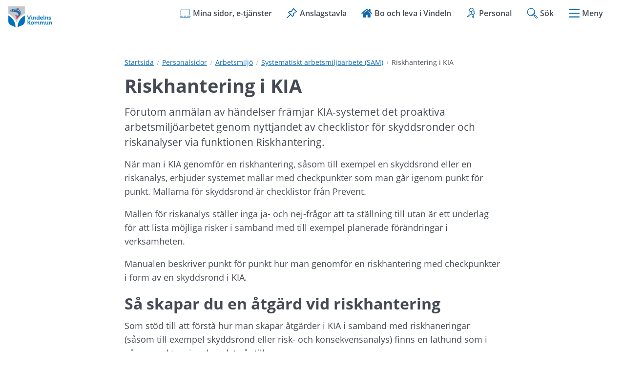

--- FILE ---
content_type: text/html;charset=UTF-8
request_url: https://vindeln.se/personalsidor/arbetsmiljo/systematiskt-arbetsmiljoarbete-sam/riskhantering-i-kia
body_size: 11952
content:
<!DOCTYPE html>
<html lang="sv" class="sv-no-js sv-template-sida">
<head>
   <meta charset="UTF-8">
   <script nonce="fe2f3240-e483-11f0-97b9-99621d5df1ad" >(function(c){c.add('sv-js');c.remove('sv-no-js');})(document.documentElement.classList)</script>
   <title>Riskhantering i KIA | Vindelns kommun</title>
   <link rel="preload" href="/sitevision/system-resource/97fb0e6bb1831155fc77f37ecb946c6d47fb08435307fe23c306c3d544b3c15b/js/jquery.js" as="script">
   <link rel="preload" href="/sitevision/system-resource/97fb0e6bb1831155fc77f37ecb946c6d47fb08435307fe23c306c3d544b3c15b/envision/envision.js" as="script">
   <link rel="preload" href="/sitevision/system-resource/97fb0e6bb1831155fc77f37ecb946c6d47fb08435307fe23c306c3d544b3c15b/js/utils.js" as="script">
   <link rel="preload" href="/sitevision/system-resource/97fb0e6bb1831155fc77f37ecb946c6d47fb08435307fe23c306c3d544b3c15b/js/portlets.js" as="script">
                        <meta name="description" content="" />
                                 <meta name="keywords" content="" />
                                 <meta name="DC.modified" content="2021-06-16" />
            <meta name="viewport" content="width=device-width, initial-scale=1, minimum-scale=1, shrink-to-fit=no" />
   <meta name="dcterms.identifier" content="https://vindeln.se">
   <meta name="dcterms.language" content="sv">
   <meta name="dcterms.format" content="text/html">
   <meta name="dcterms.type" content="text">
   <link rel="canonical" href="/personalsidor/arbetsmiljo/systematiskt-arbetsmiljoarbete-sam/riskhantering-i-kia" />
   <link rel="stylesheet" type="text/css" media="all" href="/2.21c8f118174d3dc1bc689b6/1765807198332/sitevision-responsive-grids.css" />
   <link rel="stylesheet" type="text/css" media="all" href="/2.21c8f118174d3dc1bc689b6/1765807243430/sitevision-spacing.css" />
   
      <link rel="stylesheet" type="text/css" media="all" href="/2.21c8f118174d3dc1bc689b6/auto/1765369449666/SiteVision.css"/>
      <link rel="stylesheet" type="text/css" media="all" href="/2.21c8f118174d3dc1bc689b6/0/2906/print/SiteVision.css" />
   <link rel="stylesheet" type="text/css" media="all" href="/sitevision/system-resource/97fb0e6bb1831155fc77f37ecb946c6d47fb08435307fe23c306c3d544b3c15b/css/portlets.css" />
   <link rel="stylesheet" type="text/css" href="/sitevision/system-resource/97fb0e6bb1831155fc77f37ecb946c6d47fb08435307fe23c306c3d544b3c15b/envision/envision.css" />
      <link rel="stylesheet" type="text/css" href="/2.21c8f118174d3dc1bc689b6/91.21c8f118174d3dc1bc68b25/1765807261749/0/sv-template-asset.css" />
      <link rel="stylesheet" type="text/css" href="/webapp-resource/4.40376133177916d27f75a1d/360.e74235d175282b1fc21e38/1612354416978/webapp-assets.css" />
   <link rel="stylesheet" type="text/css" href="/webapp-resource/4.40376133177916d27f75a1d/360.e74235d175282b1fc2ecf/1610112183983/webapp-assets.css" />

   <script nonce="fe2f3240-e483-11f0-97b9-99621d5df1ad">!function(t,e){t=t||"docReady",e=e||window;var n=[],o=!1,c=!1;function d(){if(!o){o=!0;for(var t=0;t<n.length;t++)try{n[t].fn.call(window,n[t].ctx)}catch(t){console&&console.error(t)}n=[]}}function a(){"complete"===document.readyState&&d()}e[t]=function(t,e){if("function"!=typeof t)throw new TypeError("callback for docReady(fn) must be a function");o?setTimeout(function(){t(e)},1):(n.push({fn:t,ctx:e}),"complete"===document.readyState?setTimeout(d,1):c||(document.addEventListener?(document.addEventListener("DOMContentLoaded",d,!1),window.addEventListener("load",d,!1)):(document.attachEvent("onreadystatechange",a),window.attachEvent("onload",d)),c=!0))}}("svDocReady",window);</script>
         <script>(function(html){html.className += ' lp-js'})(document.documentElement);</script>
      <meta name="referrer" content="no-referrer">
      







                                                                           
            
   
                              
         <meta property="og:description" content="Förutom anmälan av händelser främjar KIA-systemet det proaktiva arbetsmiljöarbetet genom nyttjandet av checklistor för skyddsronder och riskanalyser via funktionen Riskhantering." />

         
                           
         <meta property="og:title" content="Riskhantering i KIA" />
   
<meta name="twitter:card" content="summary" />
<meta property="og:url" content="https://vindeln.se/personalsidor/arbetsmiljo/systematiskt-arbetsmiljoarbete-sam/riskhantering-i-kia" />
      
  



    <style>
          .lp-hero {
        background-image: url('/images/18.7e1df2e319a79f6991c293/1764251396459/Kvarnen%20i%20vinterskrud%20(1).png');
      }
      </style>

      
 




            <script nonce="fe2f3240-e483-11f0-97b9-99621d5df1ad" >
   window.sv = window.sv || {};
   sv.UNSAFE_MAY_CHANGE_AT_ANY_GIVEN_TIME_webAppExternals = {};
   sv.PageContext = {
   pageId: '4.40376133177916d27f75a1d',
   siteId: '2.21c8f118174d3dc1bc689b6',
   userIdentityId: '',
   userIdentityReadTimeout: 0,
   userLocale: 'sv',
   dev: false,
   csrfToken: '',
   html5: true,
   useServerSideEvents: false,
   nodeIsReadOnly: false
   };
   </script>
   <script nonce="fe2f3240-e483-11f0-97b9-99621d5df1ad">!function(){"use strict";var t,n={},e={},i={};function r(t){return n[t]=n[t]||{instances:[],modules:{},bundle:{}},n[t]}document.querySelector("html").classList.add("js");var s={registerBootstrapData:function(t,n,i,r,s){var a,o=e[t];o||(o=e[t]={}),(a=o[i])||(a=o[i]={}),a[n]={subComponents:r,options:s}},registerInitialState:function(t,n){i[t]=n},registerApp:function(n){var e=n.applicationId,i=r(e);if(t){var s={};s[e]=i,s[e].instances=[n],t.start(s)}else i.instances.push(n)},registerModule:function(t){r(t.applicationId).modules[t.path]=t},registerBundle:function(t){r(t.applicationId).bundle=t.bundle},getRegistry:function(){return n},setAppStarter:function(n){t=n},getBootstrapData:function(t){return e[t]},getInitialState:function(t){return i[t]}};window.AppRegistry=s}();</script>
   <style>.animate__animated{-webkit-animation-duration: 1s;animation-duration: 1s;-webkit-animation-fill-mode: both;animation-fill-mode: both}@media (prefers-reduced-motion:reduce),print{.animate__animated{-webkit-animation-duration: 1ms!important;animation-duration: 1ms!important;-webkit-transition-duration: 1ms!important;transition-duration: 1ms!important;-webkit-animation-iteration-count: 1!important;animation-iteration-count: 1!important}.animate__animated[class*=Out]{opacity: 0 }}@-webkit-keyframes slideInDown{0%{-webkit-transform:translate3d(0,-100%,0);transform:translate3d(0,-100%,0);visibility:visible}to{-webkit-transform:translateZ(0);transform:translateZ(0)}}@keyframes slideInDown{0%{-webkit-transform:translate3d(0,-100%,0);transform:translate3d(0,-100%,0);visibility:visible}to{-webkit-transform:translateZ(0);transform:translateZ(0)}}.animate__slideInDown{-webkit-animation-name:slideInDown;animation-name:slideInDown}@-webkit-keyframes slideOutUp{0%{-webkit-transform:translateZ(0);transform:translateZ(0)}to{visibility:hidden;-webkit-transform:translate3d(0,-100%,0);transform:translate3d(0,-100%,0)}}@keyframes slideOutUp{0%{-webkit-transform:translateZ(0);transform:translateZ(0)}to{visibility:hidden;-webkit-transform:translate3d(0,-100%,0);transform:translate3d(0,-100%,0)}}.animate__slideOutUp{-webkit-animation-name:slideOutUp;animation-name:slideOutUp}@media all{.js :not(.lp-overlay__content) > #svid12_21c8f118174d3dc1bc68b9c{display: none;}}#svid12_38b128de17552d7042622529-container{justify-content: center;}#svid12_38b128de17552d7042622529-container .lp-overlay__inner{transition-duration: 300ms;animation-duration: 300ms;}#svid12_38b128de17552d7042622529-backdrop{background-color: rgba(0,0,0,0.6);}.lp-overlay-page--hidden-svid12_38b128de17552d7042622529{filter: blur(3px);}.lp-overlay-page-svid12_38b128de17552d7042622529{transition: filter 300ms ease;}@media (prefers-reduced-motion: reduce){.lp-overlay-page-svid12_38b128de17552d7042622529,#svid12_38b128de17552d7042622529-container{transition-duration: 1ms;transform: none!important;}}</style>
   <style>.animate__animated{-webkit-animation-duration: 1s;animation-duration: 1s;-webkit-animation-fill-mode: both;animation-fill-mode: both}@media (prefers-reduced-motion:reduce),print{.animate__animated{-webkit-animation-duration: 1ms!important;animation-duration: 1ms!important;-webkit-transition-duration: 1ms!important;transition-duration: 1ms!important;-webkit-animation-iteration-count: 1!important;animation-iteration-count: 1!important}.animate__animated[class*=Out]{opacity: 0 }}@-webkit-keyframes slideInRight{0%{-webkit-transform:translate3d(100%,0,0);transform:translate3d(100%,0,0);visibility:visible}to{-webkit-transform:translateZ(0);transform:translateZ(0)}}@keyframes slideInRight{0%{-webkit-transform:translate3d(100%,0,0);transform:translate3d(100%,0,0);visibility:visible}to{-webkit-transform:translateZ(0);transform:translateZ(0)}}.animate__slideInRight{-webkit-animation-name:slideInRight;animation-name:slideInRight}@-webkit-keyframes slideOutRight{0%{-webkit-transform:translateZ(0);transform:translateZ(0)}to{visibility:hidden;-webkit-transform:translate3d(100%,0,0);transform:translate3d(100%,0,0)}}@keyframes slideOutRight{0%{-webkit-transform:translateZ(0);transform:translateZ(0)}to{visibility:hidden;-webkit-transform:translate3d(100%,0,0);transform:translate3d(100%,0,0)}}.animate__slideOutRight{-webkit-animation-name:slideOutRight;animation-name:slideOutRight}@media all{.js :not(.lp-overlay__content) > #svid12_21c8f118174d3dc1bc69908{display: none;}}#svid12_21c8f118174d3dc1bc69a72-container{justify-content: flex-end;}#svid12_21c8f118174d3dc1bc69a72-container .lp-overlay__inner{transition-duration: 300ms;animation-duration: 300ms;height: 100vh;}#svid12_21c8f118174d3dc1bc69a72-backdrop{background-color: rgba(0,0,0,0.6);}.lp-overlay-page--hidden-svid12_21c8f118174d3dc1bc69a72{filter: blur(3px);}.lp-overlay-page-svid12_21c8f118174d3dc1bc69a72{transition: filter 300ms ease;}@media (prefers-reduced-motion: reduce){.lp-overlay-page-svid12_21c8f118174d3dc1bc69a72,#svid12_21c8f118174d3dc1bc69a72-container{transition-duration: 1ms;transform: none!important;}}</style>
   </head>
<body class=" sv-responsive sv-theme-Standardtema env-m-around--0">
<div id="svid10_21c8f118174d3dc1bc68fa8" class="sv-layout"><div id="svid94_21c8f118174d3dc1bc68d5c"><header class="sv-vertical sv-layout sv-skip-spacer sv-template-layout" id="svid10_21c8f118174d3dc1bc68f13"><div class="sv-script-portlet sv-portlet sv-skip-spacer sv-template-portlet
" id="svid12_21c8f118174d3dc1bc69212"><div id="HoppatillinnehallSkript"><!-- Hoppa till innehåll - Skript --></div>
<div id="page-top"></div>

<ul class="lp-skip-links lp-skip-links--template-91_21c8f118174d3dc1bc68b25 lp-skip-links--template-sida">
      <li><a href="#sidans-innehall" class="lp-skip-to-content">Hoppa till innehåll</a></li>
      <li><a href="#menu" class="lp-skip-to-menu lp-skip-to-menu-desktop">Hoppa till undermeny</a></li>
      <li><a href="#menu" title="Gå direkt till mobilmeny" class="lp-skip-to-menu lp-skip-to-menu-smartphone">Hoppa till undermeny</a></li>
  </ul><!--! .lp-skip-links --></div>
<div class="sv-vertical sv-layout lp-page-top-search sv-template-layout" id="svid10_21c8f118174d3dc1bc61f0c2"><div class="sv-fixed-fluid-grid sv-grid-1170 sv-layout sv-skip-spacer sv-template-layout" id="svid10_21c8f118174d3dc1bc61f0cd"><div class="sv-row sv-layout sv-skip-spacer sv-template-layout" id="svid10_21c8f118174d3dc1bc61f0ce"><div class="sv-layout sv-skip-spacer sv-column-12 sv-template-layout" id="svid10_21c8f118174d3dc1bc61f0cf"><div class="sv-searchform-portlet sv-portlet lp-search sv-skip-spacer sv-template-portlet
" id="svid12_21c8f118174d3dc1bc68b9c"><div id="Sokruta"><!-- Sökruta --></div>

                                                                                                       
<script nonce="fe2f3240-e483-11f0-97b9-99621d5df1ad">
svDocReady(function() {
   // Queries server for a suggestion list and shows it below the search field
   $svjq("#search12_21c8f118174d3dc1bc68b9c").svAutoComplete({
      source: "/4.40376133177916d27f75a1d/12.21c8f118174d3dc1bc68b9c.json?state=autoComplete",
      minLength: 2,
      delay: 200,
      selectedValueContainerId: "search12_21c8f118174d3dc1bc68b9cselectedState"
   });
   // Backwards compatibility for custom templates
   $svjq("#search12_21c8f118174d3dc1bc68b9c").on('focusin', function() {
      if ($svjq("#search12_21c8f118174d3dc1bc68b9c").val() == "Ange sökord") {
         $svjq("#search12_21c8f118174d3dc1bc68b9c").val("");
         return false;
      }
   });
   // Submit, blocks empty and placeholder queries
   $svjq("#search12_21c8f118174d3dc1bc68b9cbutton").on('click', function() {
      const qry = $svjq("#search12_21c8f118174d3dc1bc68b9c").val();
      if (qry == "" || qry == "Ange sökord") {
         return false;
      }
   });
   // Invokes the search button if user presses the enter key (needed in IE)
   $svjq("#search12_21c8f118174d3dc1bc68b9c").on('keypress', function(e) {
      if (e.which == 13) {
         $svjq("#search12_21c8f118174d3dc1bc68b9cbutton").trigger('focus').trigger('click');
         return false;
      }
   });
});
</script>


   
<form method="get" action="/sok" class="sv-nomargin" role="search">
   <div>
      <label for="search12_21c8f118174d3dc1bc68b9c" class="lp-user-hidden">Ange sökord</label>
      <input id="search12_21c8f118174d3dc1bc68b9c" class="normal sv-vamiddle c4634"  type="search" name="query" value=""   aria-controls="search12_21c8f118174d3dc1bc68b9cselectedState" aria-haspopup="true" aria-autocomplete="both"  placeholder="Ange sökord"/>

            	<button id="search12_21c8f118174d3dc1bc68b9cbutton" type="submit" class="normal sv-vamiddle" name="submitButton">
            <svg aria-hidden="true" class="lp-icon">
               <use xmlns:xlink="http://www.w3.org/1999/xlink" xlink:href="/rest-api/svg-sources/lp-icons.svg#lp-search"></use>
            </svg>
            <span class="lp-user-hidden">Sök</span>
         </button>
         </div>
          <div id="search12_21c8f118174d3dc1bc68b9cselectedState" class="lp-user-hidden" aria-atomic="true" aria-live="polite"></div>
   </form>
</div>
</div>
</div>
</div>
</div>
<div class="sv-vertical sv-layout lp-start-hero sv-template-layout" id="svid10_21c8f118174d3dc1bc610182"><div class="sv-vertical sv-layout lp-header sv-skip-spacer sv-template-layout" id="svid10_21c8f118174d3dc1bc69199"><div class="sv-vertical sv-layout lp-logo-column sv-skip-spacer sv-template-layout" id="svid10_21c8f118174d3dc1bc61029e"><div class="sv-image-portlet sv-portlet lp-logo sv-skip-spacer sv-template-portlet
" id="svid12_21c8f118174d3dc1bc6944b"><div id="Logotyp"><!-- Logotyp --></div><a href="/"><img alt="Vindeln - länk till startsida" class="sv-noborder c4832"  width="240" height="118" srcset="/images/18.e74235d175282b1fc2b5/1607608256785/x160p/Vindeln.png 160w, /images/18.e74235d175282b1fc2b5/1607608256785/Vindeln.png 240w" sizes="100vw" src="/images/18.e74235d175282b1fc2b5/1607608256785/Vindeln.png" /></a></div>
</div>
<div class="sv-vertical sv-layout sv-template-layout" id="svid10_21c8f118174d3dc1bc6102b5"><div class="sv-vertical sv-layout lp-site-tools-wrapper sv-skip-spacer sv-template-layout" id="svid10_21c8f118174d3dc1bc613054"><div class="sv-jcrmenu-portlet sv-portlet sv-skip-spacer sv-template-portlet
" id="svid12_21c8f118174d3dc1bc6948d"><div id="Verktygsmeny"><!-- Verktygsmeny --></div>  
    <ul class="lp-site-tools">
              
                                                            			           	<li>
                      <a class="small" href="https://minasidor.vindeln.se/" >
                              <svg aria-hidden="true" class="lp-icon">
                  <use xmlns:xlink="http://www.w3.org/1999/xlink" xlink:href="/rest-api/svg-sources/lp-icons.svg#lp-laptop"></use>
                </svg><span>Mina sidor, e-tjänster</span>
            </a>
          </li>
                      
                                                            			           	<li>
                      <a class="small" href="/kommun-och-politik/politisk-styrning/anslagstavlan" >
                              <svg aria-hidden="true" class="lp-icon">
                  <use xmlns:xlink="http://www.w3.org/1999/xlink" xlink:href="/rest-api/svg-sources/lp-icons.svg#lp-pin"></use>
                </svg><span>Anslagstavla</span>
            </a>
          </li>
                      
                                                            			           	<li>
                      <a class="small" href="/tillsammans-ar-vi-vindeln" >
                              <svg aria-hidden="true" class="lp-icon">
                  <use xmlns:xlink="http://www.w3.org/1999/xlink" xlink:href="/rest-api/svg-sources/lp-icons.svg#lp-home"></use>
                </svg><span>Bo och leva i Vindeln</span>
            </a>
          </li>
                      
                                                            			           	<li>
                      <a class="small" href="/personalsidor" >
                              <svg aria-hidden="true" class="lp-icon">
                  <use xmlns:xlink="http://www.w3.org/1999/xlink" xlink:href="/rest-api/svg-sources/lp-icons.svg#lp-intranat"></use>
                </svg><span>Personal</span>
            </a>
          </li>
                  </ul>
  </div>
<div class="sv-custom-module sv-limepark-webapp-overlay-button sv-template-portlet
" id="svid12_38b128de17552d7042622529"><div id="Sokknapp"><!-- Sökknapp --></div><div class="lp-overlay-button__wrapper" data-cid="f472d91b-0051-cbf7-0997-e9e323f4a47d"><button class="lp-overlay-button "><svg class="lp-icon" aria-hidden="true" xmlns="http://www.w3.org/2000/svg"><use xmlns:xlink="http://www.w3.org/1999/xlink" xlink:href="/rest-api/svg-sources/lp-icons.svg#lp-search"></use></svg><span>Sök</span></button></div><script nonce="fe2f3240-e483-11f0-97b9-99621d5df1ad">AppRegistry.registerBootstrapData('12.38b128de17552d7042622529','f472d91b-0051-cbf7-0997-e9e323f4a47d','main',[],undefined);</script><script nonce="fe2f3240-e483-11f0-97b9-99621d5df1ad">AppRegistry.registerInitialState('12.38b128de17552d7042622529',{"buttonText":"\u003csvg class=\"lp-icon\" aria-hidden=\"true\" xmlns=\"http://www.w3.org/2000/svg\">\u003cuse xmlns:xlink=\"http://www.w3.org/1999/xlink\" xlink:href=\"/rest-api/svg-sources/lp-icons.svg#lp-search\">\u003c/use>\u003c/svg>\u003cspan>Sök\u003c/span>","selectors":["#svid12_21c8f118174d3dc1bc68b9c"],"breakpoints":"all","useAdvancedAnimation":true,"animationIn":"slideInDown","animationOut":"slideOutUp","closeButtonText":"Stäng","dialogLabel":"Sök","animationDuration":300,"containerClasses":"lp-overlay-search","buttonClasses":"","ariaRole":"","ariaLabel":"","usePageTransform":false,"pageTransformPercent":0.7,"route":"/"});</script>
<script nonce="fe2f3240-e483-11f0-97b9-99621d5df1ad">AppRegistry.registerApp({applicationId:'limepark.webapp-overlay-button|1.3.7',htmlElementId:'svid12_38b128de17552d7042622529',route:'/',portletId:'12.38b128de17552d7042622529',locale:'sv',defaultLocale:'en',webAppId:'limepark.webapp-overlay-button',webAppVersion:'1.3.7',webAppAopId:'360.e74235d175282b1fc21e38',webAppImportTime:'1612354416978',requiredLibs:{},childComponentStateExtractionStrategy:'BY_ID'});</script></div>
<div class="sv-custom-module sv-limepark-webapp-overlay-button sv-template-portlet
" id="svid12_21c8f118174d3dc1bc69a72"><div id="Menyknapp"><!-- Menyknapp --></div><div class="lp-overlay-button__wrapper" role="navigation" data-cid="29a68615-128f-fa93-f1d5-71acb7bbe9ca"><button class="lp-overlay-button "><svg  class="lp-icon" aria-hidden="true" xmlns="http://www.w3.org/2000/svg"><use xmlns:xlink="http://www.w3.org/1999/xlink" xlink:href="/rest-api/svg-sources/lp-icons.svg#lp-hamburger"></use></svg> Meny</button></div><script nonce="fe2f3240-e483-11f0-97b9-99621d5df1ad">AppRegistry.registerBootstrapData('12.21c8f118174d3dc1bc69a72','29a68615-128f-fa93-f1d5-71acb7bbe9ca','main',[],undefined);</script><script nonce="fe2f3240-e483-11f0-97b9-99621d5df1ad">AppRegistry.registerInitialState('12.21c8f118174d3dc1bc69a72',{"buttonText":"\u003csvg  class=\"lp-icon\" aria-hidden=\"true\" xmlns=\"http://www.w3.org/2000/svg\">\u003cuse xmlns:xlink=\"http://www.w3.org/1999/xlink\" xlink:href=\"/rest-api/svg-sources/lp-icons.svg#lp-hamburger\">\u003c/use>\u003c/svg> Meny","selectors":["#svid12_21c8f118174d3dc1bc69908"],"breakpoints":"all","useAdvancedAnimation":true,"animationIn":"slideInRight","animationOut":"slideOutRight","closeButtonText":"Stäng meny","dialogLabel":"Meny","animationDuration":300,"containerClasses":"","buttonClasses":"","ariaRole":"navigation","ariaLabel":"","usePageTransform":false,"pageTransformPercent":0.7,"route":"/"});</script>
<script nonce="fe2f3240-e483-11f0-97b9-99621d5df1ad">AppRegistry.registerApp({applicationId:'limepark.webapp-overlay-button|1.3.7',htmlElementId:'svid12_21c8f118174d3dc1bc69a72',route:'/',portletId:'12.21c8f118174d3dc1bc69a72',locale:'sv',defaultLocale:'en',webAppId:'limepark.webapp-overlay-button',webAppVersion:'1.3.7',webAppAopId:'360.e74235d175282b1fc21e38',webAppImportTime:'1612354416978',requiredLibs:{},childComponentStateExtractionStrategy:'BY_ID'});</script></div>
</div>
</div>
</div>
</div>
</header>
<main class="sv-vertical sv-layout sv-template-layout" id="svid10_21c8f118174d3dc1bc68f8c"><div id="svid94_21c8f118174d3dc1bc68d62"><div class="sv-layout sv-skip-spacer sv-template-portlet
" id="svid30_21c8f118174d3dc1bc6d0ba"><div id="Viktigtmeddelande"><!-- Viktigt meddelande --></div><div class="sv-vertical sv-layout lp-alert sv-skip-spacer sv-template-layout" id="svid10_21c8f118174d3dc1bc692c2"><div class="sv-archive-portlet sv-portlet sv-skip-spacer sv-template-portlet
" id="svid12_21c8f118174d3dc1bc69313"><div id="Nyheter"><!-- Nyheter --></div>


</div>
</div>
</div>
<div class="sv-fixed-fluid-grid sv-grid-1170 sv-layout sv-template-layout" id="svid10_21c8f118174d3dc1bc68f6b"><div class="sv-row sv-layout sv-skip-spacer sv-template-layout" id="svid10_21c8f118174d3dc1bc69220"><div class="sv-layout sv-push-2 lp-content sv-skip-spacer sv-column-8 sv-template-layout" id="svid10_21c8f118174d3dc1bc6935c"><div class="sv-layout sv-skip-spacer sv-template-portlet
" id="svid30_21c8f118174d3dc1bc68d74"><div id="Brodsmulor"><!-- Brödsmulor --></div><div class="sv-multilevellink-portlet sv-portlet sv-skip-spacer sv-template-portlet
" id="svid12_21c8f118174d3dc1bc69282"><div id="Flernivalank"><!-- Flernivålänk --></div>

<ul>
  <li>
      
          
        <a href="/" class="small c4632" >Startsida</a><svg aria-hidden="true" class="lp-icon"><use xmlns:xlink="http://www.w3.org/1999/xlink" xlink:href="/rest-api/svg-sources/lp-icons.svg#lp-divider"></use></svg>   </li>
  <li>
      
          
        <a href="/personalsidor" class="small c4630" >Personalsidor</a><svg aria-hidden="true" class="lp-icon"><use xmlns:xlink="http://www.w3.org/1999/xlink" xlink:href="/rest-api/svg-sources/lp-icons.svg#lp-divider"></use></svg>   </li>
  <li>
      
          
        <a href="/personalsidor/arbetsmiljo" class="small c4630" >Arbetsmiljö</a><svg aria-hidden="true" class="lp-icon"><use xmlns:xlink="http://www.w3.org/1999/xlink" xlink:href="/rest-api/svg-sources/lp-icons.svg#lp-divider"></use></svg>   </li>
  <li>
      
          
        <a href="/personalsidor/arbetsmiljo/systematiskt-arbetsmiljoarbete-sam" class="small c4630" >Systematiskt arbetsmiljöarbete (SAM)</a><svg aria-hidden="true" class="lp-icon"><use xmlns:xlink="http://www.w3.org/1999/xlink" xlink:href="/rest-api/svg-sources/lp-icons.svg#lp-divider"></use></svg>   </li>
  <li>
      <span  class="small c4630">Riskhantering i KIA</span>
    </li>
</ul>
</div>
</div>
<div class="sv-layout sv-template-portlet
" id="svid30_21c8f118174d3dc1bc68de1"><div id="Innehallsankare"><!-- Innehållsankare --></div><div class="sv-html-portlet sv-portlet sv-skip-spacer sv-template-portlet
" id="svid12_21c8f118174d3dc1bc69287"><div id="InnehallsankareHTML"><!-- Innehållsankare - HTML --></div><div id="sidans-innehall" class="lp-content-anchor"></div></div>
</div>
<div class="sv-vertical sv-layout sv-template-layout" id="svid10_21c8f118174d3dc1bc6943b"><div id="svid94_40376133177916d27f75a24" class="pagecontent sv-layout"><div id="Mittenspalt"><!-- Mittenspalt --></div><div class="sv-text-portlet sv-use-margins sv-skip-spacer" id="svid12_40376133177916d27f75a25"><div id="Rubrik"><!-- Rubrik --></div><div class="sv-text-portlet-content"><h1 class="heading" id="h-RiskhanteringiKIA">Riskhantering i KIA</h1></div></div>
<div class="sv-text-portlet sv-use-margins" id="svid12_40376133177916d27f75a26"><div id="Ingress"><!-- Ingress --></div><div class="sv-text-portlet-content"><p class="preamble">Förutom anmälan av händelser främjar KIA-systemet det proaktiva arbetsmiljöarbetet genom nyttjandet av checklistor för skyddsronder och riskanalyser via funktionen Riskhantering.</p></div></div>
<div class="sv-text-portlet sv-use-margins" id="svid12_40376133177916d27f75a27"><div id="Innehall"><!-- Innehåll --></div><div class="sv-text-portlet-content"><p class="normal">När man i KIA genomför en riskhantering, såsom till exempel en skyddsrond eller en riskanalys, erbjuder systemet mallar med checkpunkter som man går igenom punkt för punkt. Mallarna för skyddsrond är checklistor från Prevent.</p><p class="normal">Mallen för riskanalys ställer inga ja- och nej-frågor att ta ställning till utan är ett underlag för att lista möjliga risker i samband med till exempel planerade förändringar i verksamheten.</p><p class="normal">Manualen beskriver punkt för punkt hur man genomför en riskhantering med checkpunkter i form av en skyddsrond i KIA.</p><h2 class="subheading" id="h-Saskaparduenatgardvidriskhantering">Så skapar du en åtgärd vid riskhantering</h2><p class="normal">Som stöd till att förstå hur man skapar åtgärder i KIA i samband med riskhaneringar (såsom till exempel skyddsrond eller risk- och konsekvensanalys) finns en lathund som i några punkter visar hur det går till.</p><h3 class="heading3" id="h-Ansvarigforriskhantering">Ansvarig för riskhantering</h3><p class="normal">Det är bara användare med rollen Chef som kan bli ansvarig för en riskhantering i KIA, och bara om de har behörighet på den aktuella enheten eller enheten över denna.</p><h3 class="heading3" id="h-Planeraenriskhanteringskyddsrond">Planera en riskhantering/skyddsrond</h3><p class="normal">När du skapar en riskhantering, såsom t ex en skyddsrond, i KIA planerar du först när, var och av vem riskhanteringen ska utföras. Sedan har du möjlighet att justera mallen som används vid det aktuella tillfället genom att lägga till och/eller ta bort frågor i den aktuella checklistan.</p><h3 class="heading3" id="h-Genomforaenriskhanteringskyddsrond">Genomföra en riskhantering/skyddsrond</h3><p class="normal">När det är dags att genomföra riskhanteringen öp pnar du den i KIA-systemet, går igenom mallen tillsammans med skyddsombudet, fyller i alla punkterna samt gör en riskbedömning och en eventuell rotorsaksanalys av varje checkpunkt. Gemensamt bestämmer ni också vilka punkter som eventuellt inte är tillämpliga vid det aktuella tillfället. Se en film hur detta går till.</p><h3 class="heading3" id="h-Genomforaenriskhanteringskyddsrondviaapp">Genomföra en riskhantering/skyddsrond via app</h3><p class="normal">KIA-appen gör det möjligt att genomföra riskhanteringar med hjälp av ovan sagda checklistor och finns för IOS, Android och Windows Phone. Den har offline-läge vilket gör det möjligt att fylla i en checklista även när du inte har kontakt med internet. Så snart du har internetuppkoppling igen, skickas checklistan automatiskt till KIA-systemet.</p></div></div>
</div></div>
<div class="sv-layout sv-template-portlet
" id="svid30_21c8f118174d3dc1bc68cf0"><div id="Byline"><!-- Byline --></div><div class="sv-vertical sv-layout lp-byline sv-skip-spacer sv-template-layout" id="svid10_21c8f118174d3dc1bc69211"><div class="sv-script-portlet sv-portlet sv-skip-spacer sv-template-portlet
" id="svid12_21c8f118174d3dc1bc6938b"><div id="PubliceringsdatumSkript"><!-- Publiceringsdatum - Skript --></div><time class="lp-pubdate small" datetime="2021-06-16T21:47:34+02:00">Senast uppdaterad <span>16 juni 2021</span></time></div>
<div class="sv-vertical sv-layout sv-template-layout" id="svid10_21c8f118174d3dc1bc69327"><div class="sv-vertical sv-layout sv-skip-spacer sv-template-layout" id="svid93_21c8f118174d3dc1bc6941f"><div class="sv-script-portlet sv-portlet sv-skip-spacer sv-template-portlet
" id="svid12_21c8f118174d3dc1bc6947d"><div id="LamnasynpunktSkript"><!-- Lämna synpunkt - Skript --></div>
<div class="lp-feedback-link"><a href="/om-webbplatsen/lamna-synpunkt?nodeid=4.40376133177916d27f75a1d" title="Lämna synpunkt på sidan Riskhantering i KIA" class="small">Lämna synpunkt</a></div><!--! .lp-feedback-link --></div>
</div>
</div>
</div>
</div>
<div class="sv-layout sv-template-portlet
" id="svid30_21c8f118174d3dc1bc68d14"><div id="Relateratinnehall"><!-- Relaterat innehåll --></div><div class="sv-related-portlet sv-portlet sv-skip-spacer sv-template-portlet
" id="svid12_21c8f118174d3dc1bc69283"><div id="Relateradkontakt"><!-- Relaterad kontakt --></div>

</div>
<div class="sv-related-portlet sv-portlet sv-template-portlet
" id="svid12_21c8f118174d3dc1bc622d79"><div id="Etjanster"><!-- E-tjänster --></div>

</div>
<div class="sv-related-portlet sv-portlet sv-template-portlet
" id="svid12_21c8f118174d3dc1bc69288"><div id="Relateradelankar"><!-- Relaterade länkar --></div>
<div class="lp-related lp-related--links">


   	<h2 class="subheading">Relaterat innehåll</h2>
      

   <ul>
                              
            <li><a href="/personalsidor/arbetsmiljo/kia-systemet" class="normal">KIA-systemet</a></li>
                     </ul></div>
</div>
</div>
</div>
</div>
</div>
<div class="sv-vertical sv-layout sv-template-layout" id="svid10_21c8f118174d3dc1bc625bbe"><div class="sv-layout sv-skip-spacer sv-template-portlet
" id="svid30_21c8f118174d3dc1bc625bbf"><div id="Meny"><!-- Meny --></div><div class="sv-custom-module sv-limepark-submenu sv-skip-spacer sv-template-portlet
" id="svid12_21c8f118174d3dc1bc69908"><div id="Undermeny"><!-- Undermeny --></div><nav class="lp-app-submenu lp-app-submenu--hide-submenu-toggles-on-first-level" aria-label="Undermeny" tabindex="-1" id="menu" data-cid="3cd38312-3ee6-0774-418a-9ee319f1b15b">
<ul class="lp-app-submenu__menu lp-app-submenu__menu--level-1" id="lpid-462351bd-cbb9-4617-aae1-8bd1c470ff56" data-level="1" data-cid="715c4640-f54e-c4dd-747f-c65d89bb382f">
  <li class="lp-app-submenu__menu-item lp-app-submenu__menu-item--level-1 lp-app-submenu__menu-item--has-children" data-has-children="true" data-node-id="4.21c8f118174d3dc1bc68a4a" data-level="1">
    <a href="/barn-och-utbildning" class="lp-app-submenu__menu-item__link lp-app-submenu__menu-item__link--level-1"    data-name="Barn och utbildning">
      Barn och utbildning
      
        <svg class="lp-app-submenu__icon lp-app-submenu__icon--children-icon lp-app-submenu__icon--open lp-app-submenu__icon--type-svg" aria-hidden="true"><use xlink:href="/sitevision/envision-icons.svg#icon-arrow-down"></use></svg>
        <svg class="lp-app-submenu__icon lp-app-submenu__icon--children-icon lp-app-submenu__icon--closed lp-app-submenu__icon--type-svg" aria-hidden="true"><use xlink:href="/sitevision/envision-icons.svg#icon-arrow-right"></use></svg>
      
    </a><!--! .lp-app-submenu__menu-item__link -->
    
  </li><!-- .lp-app-submenu__menu-item -->

  <li class="lp-app-submenu__menu-item lp-app-submenu__menu-item--level-1 lp-app-submenu__menu-item--has-children" data-has-children="true" data-node-id="4.21c8f118174d3dc1bc68a50" data-level="1">
    <a href="/omsorg-och-hjalp" class="lp-app-submenu__menu-item__link lp-app-submenu__menu-item__link--level-1"    data-name="Omsorg och hjälp">
      Omsorg och hjälp
      
        <svg class="lp-app-submenu__icon lp-app-submenu__icon--children-icon lp-app-submenu__icon--open lp-app-submenu__icon--type-svg" aria-hidden="true"><use xlink:href="/sitevision/envision-icons.svg#icon-arrow-down"></use></svg>
        <svg class="lp-app-submenu__icon lp-app-submenu__icon--children-icon lp-app-submenu__icon--closed lp-app-submenu__icon--type-svg" aria-hidden="true"><use xlink:href="/sitevision/envision-icons.svg#icon-arrow-right"></use></svg>
      
    </a><!--! .lp-app-submenu__menu-item__link -->
    
  </li><!-- .lp-app-submenu__menu-item -->

  <li class="lp-app-submenu__menu-item lp-app-submenu__menu-item--level-1 lp-app-submenu__menu-item--has-children" data-has-children="true" data-node-id="4.21c8f118174d3dc1bc68a55" data-level="1">
    <a href="/naringsliv-och-arbetsmarknad" class="lp-app-submenu__menu-item__link lp-app-submenu__menu-item__link--level-1"    data-name="Näringsliv och arbetsmarknad">
      Näringsliv och arbetsmarknad
      
        <svg class="lp-app-submenu__icon lp-app-submenu__icon--children-icon lp-app-submenu__icon--open lp-app-submenu__icon--type-svg" aria-hidden="true"><use xlink:href="/sitevision/envision-icons.svg#icon-arrow-down"></use></svg>
        <svg class="lp-app-submenu__icon lp-app-submenu__icon--children-icon lp-app-submenu__icon--closed lp-app-submenu__icon--type-svg" aria-hidden="true"><use xlink:href="/sitevision/envision-icons.svg#icon-arrow-right"></use></svg>
      
    </a><!--! .lp-app-submenu__menu-item__link -->
    
  </li><!-- .lp-app-submenu__menu-item -->

  <li class="lp-app-submenu__menu-item lp-app-submenu__menu-item--level-1 lp-app-submenu__menu-item--has-children" data-has-children="true" data-node-id="4.21c8f118174d3dc1bc68a40" data-level="1">
    <a href="/bygga-miljo-och-infrastruktur" class="lp-app-submenu__menu-item__link lp-app-submenu__menu-item__link--level-1"    data-name="Bygga, miljö och infrastruktur">
      Bygga, miljö och infrastruktur
      
        <svg class="lp-app-submenu__icon lp-app-submenu__icon--children-icon lp-app-submenu__icon--open lp-app-submenu__icon--type-svg" aria-hidden="true"><use xlink:href="/sitevision/envision-icons.svg#icon-arrow-down"></use></svg>
        <svg class="lp-app-submenu__icon lp-app-submenu__icon--children-icon lp-app-submenu__icon--closed lp-app-submenu__icon--type-svg" aria-hidden="true"><use xlink:href="/sitevision/envision-icons.svg#icon-arrow-right"></use></svg>
      
    </a><!--! .lp-app-submenu__menu-item__link -->
    
  </li><!-- .lp-app-submenu__menu-item -->

  <li class="lp-app-submenu__menu-item lp-app-submenu__menu-item--level-1 lp-app-submenu__menu-item--has-children" data-has-children="true" data-node-id="4.21c8f118174d3dc1bc68a45" data-level="1">
    <a href="/uppleva-och-gora" class="lp-app-submenu__menu-item__link lp-app-submenu__menu-item__link--level-1"    data-name="Uppleva och göra">
      Uppleva och göra
      
        <svg class="lp-app-submenu__icon lp-app-submenu__icon--children-icon lp-app-submenu__icon--open lp-app-submenu__icon--type-svg" aria-hidden="true"><use xlink:href="/sitevision/envision-icons.svg#icon-arrow-down"></use></svg>
        <svg class="lp-app-submenu__icon lp-app-submenu__icon--children-icon lp-app-submenu__icon--closed lp-app-submenu__icon--type-svg" aria-hidden="true"><use xlink:href="/sitevision/envision-icons.svg#icon-arrow-right"></use></svg>
      
    </a><!--! .lp-app-submenu__menu-item__link -->
    
  </li><!-- .lp-app-submenu__menu-item -->

  <li class="lp-app-submenu__menu-item lp-app-submenu__menu-item--level-1 lp-app-submenu__menu-item--has-children" data-has-children="true" data-node-id="4.21c8f118174d3dc1bc68a48" data-level="1">
    <a href="/kommun-och-politik" class="lp-app-submenu__menu-item__link lp-app-submenu__menu-item__link--level-1"    data-name="Kommun och politik">
      Kommun och politik
      
        <svg class="lp-app-submenu__icon lp-app-submenu__icon--children-icon lp-app-submenu__icon--open lp-app-submenu__icon--type-svg" aria-hidden="true"><use xlink:href="/sitevision/envision-icons.svg#icon-arrow-down"></use></svg>
        <svg class="lp-app-submenu__icon lp-app-submenu__icon--children-icon lp-app-submenu__icon--closed lp-app-submenu__icon--type-svg" aria-hidden="true"><use xlink:href="/sitevision/envision-icons.svg#icon-arrow-right"></use></svg>
      
    </a><!--! .lp-app-submenu__menu-item__link -->
    
  </li><!-- .lp-app-submenu__menu-item -->

  <li class="lp-app-submenu__menu-item lp-app-submenu__menu-item--level-1 lp-app-submenu__menu-item--is-active lp-app-submenu__menu-item--has-children" data-has-children="true" data-node-id="4.40376133177916d27f71b51" data-level="1">
    <a href="/personalsidor" class="lp-app-submenu__menu-item__link lp-app-submenu__menu-item__link--level-1 lp-app-submenu__menu-item__link--is-active"    data-name="Personalsidor">
      Personalsidor
      
        <svg class="lp-app-submenu__icon lp-app-submenu__icon--children-icon lp-app-submenu__icon--open lp-app-submenu__icon--type-svg" aria-hidden="true"><use xlink:href="/sitevision/envision-icons.svg#icon-arrow-down"></use></svg>
        <svg class="lp-app-submenu__icon lp-app-submenu__icon--children-icon lp-app-submenu__icon--closed lp-app-submenu__icon--type-svg" aria-hidden="true"><use xlink:href="/sitevision/envision-icons.svg#icon-arrow-right"></use></svg>
      
    </a><!--! .lp-app-submenu__menu-item__link -->
    
      <ul class="lp-app-submenu__menu lp-app-submenu__menu--level-2" id="lpid-2ea31716-a210-465a-bb18-f561e8849510" data-level="2" data-cid="4bb56f05-5334-439b-39a4-557bb7effe28">
  <li class="lp-app-submenu__menu-item lp-app-submenu__menu-item--level-2 lp-app-submenu__menu-item--has-children" data-has-children="true" data-node-id="4.40376133177916d27f71b79" data-level="2">
    <a href="/personalsidor/anstallning-och-avslut" class="lp-app-submenu__menu-item__link lp-app-submenu__menu-item__link--level-2"    data-name="Anställning och avslut">
      Anställning och avslut
      
        <svg class="lp-app-submenu__icon lp-app-submenu__icon--children-icon lp-app-submenu__icon--open lp-app-submenu__icon--type-svg" aria-hidden="true"><use xlink:href="/sitevision/envision-icons.svg#icon-arrow-down"></use></svg>
        <svg class="lp-app-submenu__icon lp-app-submenu__icon--children-icon lp-app-submenu__icon--closed lp-app-submenu__icon--type-svg" aria-hidden="true"><use xlink:href="/sitevision/envision-icons.svg#icon-arrow-right"></use></svg>
      
    </a><!--! .lp-app-submenu__menu-item__link -->
    
  </li><!-- .lp-app-submenu__menu-item -->

  <li class="lp-app-submenu__menu-item lp-app-submenu__menu-item--level-2 lp-app-submenu__menu-item--is-active lp-app-submenu__menu-item--has-children" data-has-children="true" data-node-id="4.40376133177916d27f752d5" data-level="2">
    <a href="/personalsidor/arbetsmiljo" class="lp-app-submenu__menu-item__link lp-app-submenu__menu-item__link--level-2 lp-app-submenu__menu-item__link--is-active"    data-name="Arbetsmiljö">
      Arbetsmiljö
      
        <svg class="lp-app-submenu__icon lp-app-submenu__icon--children-icon lp-app-submenu__icon--open lp-app-submenu__icon--type-svg" aria-hidden="true"><use xlink:href="/sitevision/envision-icons.svg#icon-arrow-down"></use></svg>
        <svg class="lp-app-submenu__icon lp-app-submenu__icon--children-icon lp-app-submenu__icon--closed lp-app-submenu__icon--type-svg" aria-hidden="true"><use xlink:href="/sitevision/envision-icons.svg#icon-arrow-right"></use></svg>
      
    </a><!--! .lp-app-submenu__menu-item__link -->
    
      <ul class="lp-app-submenu__menu lp-app-submenu__menu--level-3" id="lpid-c63a6cab-2560-4691-b42f-da435f37c3fd" data-level="3" data-cid="bd93791a-bb3e-b0cc-d0e6-68632b1d5913">
  <li class="lp-app-submenu__menu-item lp-app-submenu__menu-item--level-3" data-has-children="false" data-node-id="4.40376133177916d27f757e8" data-level="3">
    <a href="/personalsidor/arbetsmiljo/aktorer-inom-arbetsmiljo" class="lp-app-submenu__menu-item__link lp-app-submenu__menu-item__link--level-3"    data-name="Aktörer inom arbetsmiljö">
      Aktörer inom arbetsmiljö
      
    </a><!--! .lp-app-submenu__menu-item__link -->
    
  </li><!-- .lp-app-submenu__menu-item -->

  <li class="lp-app-submenu__menu-item lp-app-submenu__menu-item--level-3" data-has-children="false" data-node-id="4.40376133177916d27f752dd" data-level="3">
    <a href="/personalsidor/arbetsmiljo/alkohol-och-droger" class="lp-app-submenu__menu-item__link lp-app-submenu__menu-item__link--level-3"    data-name="Alkohol och droger">
      Alkohol och droger
      
    </a><!--! .lp-app-submenu__menu-item__link -->
    
  </li><!-- .lp-app-submenu__menu-item -->

  <li class="lp-app-submenu__menu-item lp-app-submenu__menu-item--level-3" data-has-children="false" data-node-id="4.40376133177916d27f752fc" data-level="3">
    <a href="/personalsidor/arbetsmiljo/anmal-olycka-tillbud-risk" class="lp-app-submenu__menu-item__link lp-app-submenu__menu-item__link--level-3"    data-name="Anmäl olycka, tillbud, risk">
      Anmäl olycka, tillbud, risk
      
    </a><!--! .lp-app-submenu__menu-item__link -->
    
  </li><!-- .lp-app-submenu__menu-item -->

  <li class="lp-app-submenu__menu-item lp-app-submenu__menu-item--level-3" data-has-children="false" data-node-id="4.40376133177916d27f757f9" data-level="3">
    <a href="/personalsidor/arbetsmiljo/bildskarmsarbete" class="lp-app-submenu__menu-item__link lp-app-submenu__menu-item__link--level-3"    data-name="Bildskärmsarbete">
      Bildskärmsarbete
      
    </a><!--! .lp-app-submenu__menu-item__link -->
    
  </li><!-- .lp-app-submenu__menu-item -->

  <li class="lp-app-submenu__menu-item lp-app-submenu__menu-item--level-3" data-has-children="false" data-node-id="4.40376133177916d27f75809" data-level="3">
    <a href="/personalsidor/arbetsmiljo/diskriminering-och-trakasserier" class="lp-app-submenu__menu-item__link lp-app-submenu__menu-item__link--level-3"    data-name="Diskriminering och trakasserier">
      Diskriminering och trakasserier
      
    </a><!--! .lp-app-submenu__menu-item__link -->
    
  </li><!-- .lp-app-submenu__menu-item -->

  <li class="lp-app-submenu__menu-item lp-app-submenu__menu-item--level-3 lp-app-submenu__menu-item--has-children" data-has-children="true" data-node-id="4.40376133177916d27f7582d" data-level="3">
    <a href="/personalsidor/arbetsmiljo/friskfaktorer" class="lp-app-submenu__menu-item__link lp-app-submenu__menu-item__link--level-3"    data-name="Friskfaktorer">
      Friskfaktorer
      
        <svg class="lp-app-submenu__icon lp-app-submenu__icon--children-icon lp-app-submenu__icon--open lp-app-submenu__icon--type-svg" aria-hidden="true"><use xlink:href="/sitevision/envision-icons.svg#icon-arrow-down"></use></svg>
        <svg class="lp-app-submenu__icon lp-app-submenu__icon--children-icon lp-app-submenu__icon--closed lp-app-submenu__icon--type-svg" aria-hidden="true"><use xlink:href="/sitevision/envision-icons.svg#icon-arrow-right"></use></svg>
      
    </a><!--! .lp-app-submenu__menu-item__link -->
    
  </li><!-- .lp-app-submenu__menu-item -->

  <li class="lp-app-submenu__menu-item lp-app-submenu__menu-item--level-3" data-has-children="false" data-node-id="4.40376133177916d27f7531e" data-level="3">
    <a href="/personalsidor/arbetsmiljo/foreskrifter-regler-och-policy-om-arbetsmiljo" class="lp-app-submenu__menu-item__link lp-app-submenu__menu-item__link--level-3"    data-name="Föreskrifter, regler och policy om arbetsmiljö">
      Föreskrifter, regler och policy om arbetsmiljö
      
    </a><!--! .lp-app-submenu__menu-item__link -->
    
  </li><!-- .lp-app-submenu__menu-item -->

  <li class="lp-app-submenu__menu-item lp-app-submenu__menu-item--level-3" data-has-children="false" data-node-id="4.40376133177916d27f75845" data-level="3">
    <a href="/personalsidor/arbetsmiljo/forsakringar-vid-sjukdom-och-arbetsskada" class="lp-app-submenu__menu-item__link lp-app-submenu__menu-item__link--level-3"    data-name="Försäkringar vid sjukdom och arbetsskada">
      Försäkringar vid sjukdom och arbetsskada
      
    </a><!--! .lp-app-submenu__menu-item__link -->
    
  </li><!-- .lp-app-submenu__menu-item -->

  <li class="lp-app-submenu__menu-item lp-app-submenu__menu-item--level-3" data-has-children="false" data-node-id="4.7e1df2e319a79f6991c1d8" data-level="3">
    <a href="/personalsidor/arbetsmiljo/hot-och-vald" class="lp-app-submenu__menu-item__link lp-app-submenu__menu-item__link--level-3"    data-name="Hot och våld">
      Hot och våld
      
    </a><!--! .lp-app-submenu__menu-item__link -->
    
  </li><!-- .lp-app-submenu__menu-item -->

  <li class="lp-app-submenu__menu-item lp-app-submenu__menu-item--level-3" data-has-children="false" data-node-id="4.40376133177916d27f7593d" data-level="3">
    <a href="/personalsidor/arbetsmiljo/kia-systemet" class="lp-app-submenu__menu-item__link lp-app-submenu__menu-item__link--level-3"    data-name="KIA-systemet">
      KIA-systemet
      
    </a><!--! .lp-app-submenu__menu-item__link -->
    
  </li><!-- .lp-app-submenu__menu-item -->

  <li class="lp-app-submenu__menu-item lp-app-submenu__menu-item--level-3" data-has-children="false" data-node-id="4.40376133177916d27f75850" data-level="3">
    <a href="/personalsidor/arbetsmiljo/organisatorisk-och-social-arbetsmiljo" class="lp-app-submenu__menu-item__link lp-app-submenu__menu-item__link--level-3"    data-name="Organisatorisk och social arbetsmiljö">
      Organisatorisk och social arbetsmiljö
      
    </a><!--! .lp-app-submenu__menu-item__link -->
    
  </li><!-- .lp-app-submenu__menu-item -->

  <li class="lp-app-submenu__menu-item lp-app-submenu__menu-item--level-3" data-has-children="false" data-node-id="4.40376133177916d27f75977" data-level="3">
    <a href="/personalsidor/arbetsmiljo/ortopediska-fotbaddar" class="lp-app-submenu__menu-item__link lp-app-submenu__menu-item__link--level-3"    data-name="Ortopediska fotbäddar">
      Ortopediska fotbäddar
      
    </a><!--! .lp-app-submenu__menu-item__link -->
    
  </li><!-- .lp-app-submenu__menu-item -->

  <li class="lp-app-submenu__menu-item lp-app-submenu__menu-item--level-3 lp-app-submenu__menu-item--is-active lp-app-submenu__menu-item--has-children" data-has-children="true" data-node-id="4.40376133177916d27f759e7" data-level="3">
    <a href="/personalsidor/arbetsmiljo/systematiskt-arbetsmiljoarbete-sam" class="lp-app-submenu__menu-item__link lp-app-submenu__menu-item__link--level-3 lp-app-submenu__menu-item__link--is-active"    data-name="Systematiskt arbetsmiljöarbete (SAM)">
      Systematiskt arbetsmiljöarbete (SAM)
      
        <svg class="lp-app-submenu__icon lp-app-submenu__icon--children-icon lp-app-submenu__icon--open lp-app-submenu__icon--type-svg" aria-hidden="true"><use xlink:href="/sitevision/envision-icons.svg#icon-arrow-down"></use></svg>
        <svg class="lp-app-submenu__icon lp-app-submenu__icon--children-icon lp-app-submenu__icon--closed lp-app-submenu__icon--type-svg" aria-hidden="true"><use xlink:href="/sitevision/envision-icons.svg#icon-arrow-right"></use></svg>
      
    </a><!--! .lp-app-submenu__menu-item__link -->
    
      <ul class="lp-app-submenu__menu lp-app-submenu__menu--level-4" id="lpid-04c818db-d77b-4d20-a359-31ebbba57c36" data-level="4" data-cid="abe1c38b-2194-f40c-d62b-f81a3070799f">
  <li class="lp-app-submenu__menu-item lp-app-submenu__menu-item--level-4" data-has-children="false" data-node-id="4.40376133177916d27f759ef" data-level="4">
    <a href="/personalsidor/arbetsmiljo/systematiskt-arbetsmiljoarbete-sam/arbetsgang-och-arshjul-sam" class="lp-app-submenu__menu-item__link lp-app-submenu__menu-item__link--level-4"    data-name="Arbetsgång och årshjul SAM">
      Arbetsgång och årshjul SAM
      
    </a><!--! .lp-app-submenu__menu-item__link -->
    
  </li><!-- .lp-app-submenu__menu-item -->

  <li class="lp-app-submenu__menu-item lp-app-submenu__menu-item--level-4" data-has-children="false" data-node-id="4.40376133177916d27f759fa" data-level="4">
    <a href="/personalsidor/arbetsmiljo/systematiskt-arbetsmiljoarbete-sam/arbetsmiljoansvar-och-straffansvar" class="lp-app-submenu__menu-item__link lp-app-submenu__menu-item__link--level-4"    data-name="Arbetsmiljöansvar och straffansvar">
      Arbetsmiljöansvar och straffansvar
      
    </a><!--! .lp-app-submenu__menu-item__link -->
    
  </li><!-- .lp-app-submenu__menu-item -->

  <li class="lp-app-submenu__menu-item lp-app-submenu__menu-item--level-4" data-has-children="false" data-node-id="4.5c1f318317a0e4516a23c2" data-level="4">
    <a href="/personalsidor/arbetsmiljo/systematiskt-arbetsmiljoarbete-sam/chefens-arbetsmiljo" class="lp-app-submenu__menu-item__link lp-app-submenu__menu-item__link--level-4"    data-name="Chefens arbetsmiljö">
      Chefens arbetsmiljö
      
    </a><!--! .lp-app-submenu__menu-item__link -->
    
  </li><!-- .lp-app-submenu__menu-item -->

  <li class="lp-app-submenu__menu-item lp-app-submenu__menu-item--level-4" data-has-children="false" data-node-id="4.5c1f318317a0e4516a275d9" data-level="4">
    <a href="/personalsidor/arbetsmiljo/systematiskt-arbetsmiljoarbete-sam/delegering-av-arbetsmiljoansvar" class="lp-app-submenu__menu-item__link lp-app-submenu__menu-item__link--level-4"    data-name="Delegering av arbetsmiljöansvar">
      Delegering av arbetsmiljöansvar
      
    </a><!--! .lp-app-submenu__menu-item__link -->
    
  </li><!-- .lp-app-submenu__menu-item -->

  <li class="lp-app-submenu__menu-item lp-app-submenu__menu-item--level-4" data-has-children="false" data-node-id="4.5c1f318317a0e4516a2444" data-level="4">
    <a href="/personalsidor/arbetsmiljo/systematiskt-arbetsmiljoarbete-sam/graviditet-och-amning" class="lp-app-submenu__menu-item__link lp-app-submenu__menu-item__link--level-4"    data-name="Graviditet och amning">
      Graviditet och amning
      
    </a><!--! .lp-app-submenu__menu-item__link -->
    
  </li><!-- .lp-app-submenu__menu-item -->

  <li class="lp-app-submenu__menu-item lp-app-submenu__menu-item--level-4" data-has-children="false" data-node-id="4.40376133177916d27f75a07" data-level="4">
    <a href="/personalsidor/arbetsmiljo/systematiskt-arbetsmiljoarbete-sam/medarbetarens-rattigheter-och-skyldigheter" class="lp-app-submenu__menu-item__link lp-app-submenu__menu-item__link--level-4"    data-name="Medarbetarens rättigheter och skyldigheter">
      Medarbetarens rättigheter och skyldigheter
      
    </a><!--! .lp-app-submenu__menu-item__link -->
    
  </li><!-- .lp-app-submenu__menu-item -->

  <li class="lp-app-submenu__menu-item lp-app-submenu__menu-item--level-4" data-has-children="false" data-node-id="4.40376133177916d27f75a34" data-level="4">
    <a href="/personalsidor/arbetsmiljo/systematiskt-arbetsmiljoarbete-sam/riskbedomning-infor-forandringar" class="lp-app-submenu__menu-item__link lp-app-submenu__menu-item__link--level-4"    data-name="Riskbedömning inför förändringar">
      Riskbedömning inför förändringar
      
    </a><!--! .lp-app-submenu__menu-item__link -->
    
  </li><!-- .lp-app-submenu__menu-item -->

  <li class="lp-app-submenu__menu-item lp-app-submenu__menu-item--level-4 lp-app-submenu__menu-item--is-active lp-app-submenu__menu-item--is-current" data-has-children="false" data-node-id="4.40376133177916d27f75a1d" data-level="4">
    <a href="/personalsidor/arbetsmiljo/systematiskt-arbetsmiljoarbete-sam/riskhantering-i-kia" class="lp-app-submenu__menu-item__link lp-app-submenu__menu-item__link--level-4 lp-app-submenu__menu-item__link--is-active lp-app-submenu__menu-item__link--is-current" aria-current="page"   data-name="Riskhantering i KIA">
      Riskhantering i KIA
      
    </a><!--! .lp-app-submenu__menu-item__link -->
    
  </li><!-- .lp-app-submenu__menu-item -->

  <li class="lp-app-submenu__menu-item lp-app-submenu__menu-item--level-4" data-has-children="false" data-node-id="4.5c1f318317a0e4516a23fa" data-level="4">
    <a href="/personalsidor/arbetsmiljo/systematiskt-arbetsmiljoarbete-sam/rutiner-for-sam" class="lp-app-submenu__menu-item__link lp-app-submenu__menu-item__link--level-4"    data-name="Rutiner för SAM">
      Rutiner för SAM
      
    </a><!--! .lp-app-submenu__menu-item__link -->
    
  </li><!-- .lp-app-submenu__menu-item -->

  <li class="lp-app-submenu__menu-item lp-app-submenu__menu-item--level-4" data-has-children="false" data-node-id="4.40376133177916d27f75a40" data-level="4">
    <a href="/personalsidor/arbetsmiljo/systematiskt-arbetsmiljoarbete-sam/skyddsomraden-och-skyddsombud" class="lp-app-submenu__menu-item__link lp-app-submenu__menu-item__link--level-4"    data-name="Skyddsområden och skyddsombud">
      Skyddsområden och skyddsombud
      
    </a><!--! .lp-app-submenu__menu-item__link -->
    
  </li><!-- .lp-app-submenu__menu-item -->

  <li class="lp-app-submenu__menu-item lp-app-submenu__menu-item--level-4" data-has-children="false" data-node-id="4.40376133177916d27f75a4d" data-level="4">
    <a href="/personalsidor/arbetsmiljo/systematiskt-arbetsmiljoarbete-sam/utbildning-inom-arbetsmiljo" class="lp-app-submenu__menu-item__link lp-app-submenu__menu-item__link--level-4"    data-name="Utbildning inom arbetsmiljö">
      Utbildning inom arbetsmiljö
      
    </a><!--! .lp-app-submenu__menu-item__link -->
    
  </li><!-- .lp-app-submenu__menu-item -->

  <li class="lp-app-submenu__menu-item lp-app-submenu__menu-item--level-4" data-has-children="false" data-node-id="4.5c1f318317a0e4516a28ae" data-level="4">
    <a href="/personalsidor/arbetsmiljo/systematiskt-arbetsmiljoarbete-sam/arlig-uppfoljning-av-sam" class="lp-app-submenu__menu-item__link lp-app-submenu__menu-item__link--level-4"    data-name="Årlig uppföljning av SAM">
      Årlig uppföljning av SAM
      
    </a><!--! .lp-app-submenu__menu-item__link -->
    
  </li><!-- .lp-app-submenu__menu-item -->

</ul><script nonce="fe2f3240-e483-11f0-97b9-99621d5df1ad">AppRegistry.registerBootstrapData('12.21c8f118174d3dc1bc69908','abe1c38b-2194-f40c-d62b-f81a3070799f','MenuItems',[],{"items":[{"name":"Arbetsgång och årshjul SAM","linkText":"Arbetsgång och årshjul SAM","ariaLabel":"","url":"/personalsidor/arbetsmiljo/systematiskt-arbetsmiljoarbete-sam/arbetsgang-och-arshjul-sam","nodeId":"4.40376133177916d27f759ef","hasChildren":false,"children":[],"active":false,"current":false,"level":4,"lang":"sv"},{"name":"Arbetsmiljöansvar och straffansvar","linkText":"Arbetsmiljöansvar och straffansvar","ariaLabel":"","url":"/personalsidor/arbetsmiljo/systematiskt-arbetsmiljoarbete-sam/arbetsmiljoansvar-och-straffansvar","nodeId":"4.40376133177916d27f759fa","hasChildren":false,"children":[],"active":false,"current":false,"level":4,"lang":"sv"},{"name":"Chefens arbetsmiljö","linkText":"Chefens arbetsmiljö","ariaLabel":"","url":"/personalsidor/arbetsmiljo/systematiskt-arbetsmiljoarbete-sam/chefens-arbetsmiljo","nodeId":"4.5c1f318317a0e4516a23c2","hasChildren":false,"children":[],"active":false,"current":false,"level":4,"lang":"sv"},{"name":"Delegering av arbetsmiljöansvar","linkText":"Delegering av arbetsmiljöansvar","ariaLabel":"","url":"/personalsidor/arbetsmiljo/systematiskt-arbetsmiljoarbete-sam/delegering-av-arbetsmiljoansvar","nodeId":"4.5c1f318317a0e4516a275d9","hasChildren":false,"children":[],"active":false,"current":false,"level":4,"lang":"sv"},{"name":"Graviditet och amning","linkText":"Graviditet och amning","ariaLabel":"","url":"/personalsidor/arbetsmiljo/systematiskt-arbetsmiljoarbete-sam/graviditet-och-amning","nodeId":"4.5c1f318317a0e4516a2444","hasChildren":false,"children":[],"active":false,"current":false,"level":4,"lang":"sv"},{"name":"Medarbetarens rättigheter och skyldigheter","linkText":"Medarbetarens rättigheter och skyldigheter","ariaLabel":"","url":"/personalsidor/arbetsmiljo/systematiskt-arbetsmiljoarbete-sam/medarbetarens-rattigheter-och-skyldigheter","nodeId":"4.40376133177916d27f75a07","hasChildren":false,"children":[],"active":false,"current":false,"level":4,"lang":"sv"},{"name":"Riskbedömning inför förändringar","linkText":"Riskbedömning inför förändringar","ariaLabel":"","url":"/personalsidor/arbetsmiljo/systematiskt-arbetsmiljoarbete-sam/riskbedomning-infor-forandringar","nodeId":"4.40376133177916d27f75a34","hasChildren":false,"children":[],"active":false,"current":false,"level":4,"lang":"sv"},{"name":"Riskhantering i KIA","linkText":"Riskhantering i KIA","ariaLabel":"","url":"/personalsidor/arbetsmiljo/systematiskt-arbetsmiljoarbete-sam/riskhantering-i-kia","nodeId":"4.40376133177916d27f75a1d","hasChildren":false,"children":[],"active":true,"current":true,"level":4,"lang":"sv"},{"name":"Rutiner för SAM","linkText":"Rutiner för SAM","ariaLabel":"","url":"/personalsidor/arbetsmiljo/systematiskt-arbetsmiljoarbete-sam/rutiner-for-sam","nodeId":"4.5c1f318317a0e4516a23fa","hasChildren":false,"children":[],"active":false,"current":false,"level":4,"lang":"sv"},{"name":"Skyddsområden och skyddsombud","linkText":"Skyddsområden och skyddsombud","ariaLabel":"","url":"/personalsidor/arbetsmiljo/systematiskt-arbetsmiljoarbete-sam/skyddsomraden-och-skyddsombud","nodeId":"4.40376133177916d27f75a40","hasChildren":false,"children":[],"active":false,"current":false,"level":4,"lang":"sv"},{"name":"Utbildning inom arbetsmiljö","linkText":"Utbildning inom arbetsmiljö","ariaLabel":"","url":"/personalsidor/arbetsmiljo/systematiskt-arbetsmiljoarbete-sam/utbildning-inom-arbetsmiljo","nodeId":"4.40376133177916d27f75a4d","hasChildren":false,"children":[],"active":false,"current":false,"level":4,"lang":"sv"},{"name":"Årlig uppföljning av SAM","linkText":"Årlig uppföljning av SAM","ariaLabel":"","url":"/personalsidor/arbetsmiljo/systematiskt-arbetsmiljoarbete-sam/arlig-uppfoljning-av-sam","nodeId":"4.5c1f318317a0e4516a28ae","hasChildren":false,"children":[],"active":false,"current":false,"level":4,"lang":"sv"}],"level":4});</script>
    
  </li><!-- .lp-app-submenu__menu-item -->

</ul><script nonce="fe2f3240-e483-11f0-97b9-99621d5df1ad">AppRegistry.registerBootstrapData('12.21c8f118174d3dc1bc69908','bd93791a-bb3e-b0cc-d0e6-68632b1d5913','MenuItems',["abe1c38b-2194-f40c-d62b-f81a3070799f"],{"items":[{"name":"Aktörer inom arbetsmiljö","linkText":"Aktörer inom arbetsmiljö","ariaLabel":"","url":"/personalsidor/arbetsmiljo/aktorer-inom-arbetsmiljo","nodeId":"4.40376133177916d27f757e8","hasChildren":false,"children":[],"active":false,"current":false,"level":3,"lang":"sv"},{"name":"Alkohol och droger","linkText":"Alkohol och droger","ariaLabel":"","url":"/personalsidor/arbetsmiljo/alkohol-och-droger","nodeId":"4.40376133177916d27f752dd","hasChildren":false,"children":[],"active":false,"current":false,"level":3,"lang":"sv"},{"name":"Anmäl olycka, tillbud, risk","linkText":"Anmäl olycka, tillbud, risk","ariaLabel":"","url":"/personalsidor/arbetsmiljo/anmal-olycka-tillbud-risk","nodeId":"4.40376133177916d27f752fc","hasChildren":false,"children":[],"active":false,"current":false,"level":3,"lang":"sv"},{"name":"Bildskärmsarbete","linkText":"Bildskärmsarbete","ariaLabel":"","url":"/personalsidor/arbetsmiljo/bildskarmsarbete","nodeId":"4.40376133177916d27f757f9","hasChildren":false,"children":[],"active":false,"current":false,"level":3,"lang":"sv"},{"name":"Diskriminering och trakasserier","linkText":"Diskriminering och trakasserier","ariaLabel":"","url":"/personalsidor/arbetsmiljo/diskriminering-och-trakasserier","nodeId":"4.40376133177916d27f75809","hasChildren":false,"children":[],"active":false,"current":false,"level":3,"lang":"sv"},{"name":"Friskfaktorer","linkText":"Friskfaktorer","ariaLabel":"","url":"/personalsidor/arbetsmiljo/friskfaktorer","nodeId":"4.40376133177916d27f7582d","hasChildren":true,"children":[],"active":false,"current":false,"level":3,"lang":"sv"},{"name":"Föreskrifter, regler och policy om arbetsmiljö","linkText":"Föreskrifter, regler och policy om arbetsmiljö","ariaLabel":"","url":"/personalsidor/arbetsmiljo/foreskrifter-regler-och-policy-om-arbetsmiljo","nodeId":"4.40376133177916d27f7531e","hasChildren":false,"children":[],"active":false,"current":false,"level":3,"lang":"sv"},{"name":"Försäkringar vid sjukdom och arbetsskada","linkText":"Försäkringar vid sjukdom och arbetsskada","ariaLabel":"","url":"/personalsidor/arbetsmiljo/forsakringar-vid-sjukdom-och-arbetsskada","nodeId":"4.40376133177916d27f75845","hasChildren":false,"children":[],"active":false,"current":false,"level":3,"lang":"sv"},{"name":"Hot och våld","linkText":"Hot och våld","ariaLabel":"","url":"/personalsidor/arbetsmiljo/hot-och-vald","nodeId":"4.7e1df2e319a79f6991c1d8","hasChildren":false,"children":[],"active":false,"current":false,"level":3,"lang":"sv"},{"name":"KIA-systemet","linkText":"KIA-systemet","ariaLabel":"","url":"/personalsidor/arbetsmiljo/kia-systemet","nodeId":"4.40376133177916d27f7593d","hasChildren":false,"children":[],"active":false,"current":false,"level":3,"lang":"sv"},{"name":"Organisatorisk och social arbetsmiljö","linkText":"Organisatorisk och social arbetsmiljö","ariaLabel":"","url":"/personalsidor/arbetsmiljo/organisatorisk-och-social-arbetsmiljo","nodeId":"4.40376133177916d27f75850","hasChildren":false,"children":[],"active":false,"current":false,"level":3,"lang":"sv"},{"name":"Ortopediska fotbäddar","linkText":"Ortopediska fotbäddar","ariaLabel":"","url":"/personalsidor/arbetsmiljo/ortopediska-fotbaddar","nodeId":"4.40376133177916d27f75977","hasChildren":false,"children":[],"active":false,"current":false,"level":3,"lang":"sv"},{"name":"Systematiskt arbetsmiljöarbete (SAM)","linkText":"Systematiskt arbetsmiljöarbete (SAM)","ariaLabel":"","url":"/personalsidor/arbetsmiljo/systematiskt-arbetsmiljoarbete-sam","nodeId":"4.40376133177916d27f759e7","hasChildren":true,"children":[{"name":"Arbetsgång och årshjul SAM","linkText":"Arbetsgång och årshjul SAM","ariaLabel":"","url":"/personalsidor/arbetsmiljo/systematiskt-arbetsmiljoarbete-sam/arbetsgang-och-arshjul-sam","nodeId":"4.40376133177916d27f759ef","hasChildren":false,"children":[],"active":false,"current":false,"level":4,"lang":"sv"},{"name":"Arbetsmiljöansvar och straffansvar","linkText":"Arbetsmiljöansvar och straffansvar","ariaLabel":"","url":"/personalsidor/arbetsmiljo/systematiskt-arbetsmiljoarbete-sam/arbetsmiljoansvar-och-straffansvar","nodeId":"4.40376133177916d27f759fa","hasChildren":false,"children":[],"active":false,"current":false,"level":4,"lang":"sv"},{"name":"Chefens arbetsmiljö","linkText":"Chefens arbetsmiljö","ariaLabel":"","url":"/personalsidor/arbetsmiljo/systematiskt-arbetsmiljoarbete-sam/chefens-arbetsmiljo","nodeId":"4.5c1f318317a0e4516a23c2","hasChildren":false,"children":[],"active":false,"current":false,"level":4,"lang":"sv"},{"name":"Delegering av arbetsmiljöansvar","linkText":"Delegering av arbetsmiljöansvar","ariaLabel":"","url":"/personalsidor/arbetsmiljo/systematiskt-arbetsmiljoarbete-sam/delegering-av-arbetsmiljoansvar","nodeId":"4.5c1f318317a0e4516a275d9","hasChildren":false,"children":[],"active":false,"current":false,"level":4,"lang":"sv"},{"name":"Graviditet och amning","linkText":"Graviditet och amning","ariaLabel":"","url":"/personalsidor/arbetsmiljo/systematiskt-arbetsmiljoarbete-sam/graviditet-och-amning","nodeId":"4.5c1f318317a0e4516a2444","hasChildren":false,"children":[],"active":false,"current":false,"level":4,"lang":"sv"},{"name":"Medarbetarens rättigheter och skyldigheter","linkText":"Medarbetarens rättigheter och skyldigheter","ariaLabel":"","url":"/personalsidor/arbetsmiljo/systematiskt-arbetsmiljoarbete-sam/medarbetarens-rattigheter-och-skyldigheter","nodeId":"4.40376133177916d27f75a07","hasChildren":false,"children":[],"active":false,"current":false,"level":4,"lang":"sv"},{"name":"Riskbedömning inför förändringar","linkText":"Riskbedömning inför förändringar","ariaLabel":"","url":"/personalsidor/arbetsmiljo/systematiskt-arbetsmiljoarbete-sam/riskbedomning-infor-forandringar","nodeId":"4.40376133177916d27f75a34","hasChildren":false,"children":[],"active":false,"current":false,"level":4,"lang":"sv"},{"name":"Riskhantering i KIA","linkText":"Riskhantering i KIA","ariaLabel":"","url":"/personalsidor/arbetsmiljo/systematiskt-arbetsmiljoarbete-sam/riskhantering-i-kia","nodeId":"4.40376133177916d27f75a1d","hasChildren":false,"children":[],"active":true,"current":true,"level":4,"lang":"sv"},{"name":"Rutiner för SAM","linkText":"Rutiner för SAM","ariaLabel":"","url":"/personalsidor/arbetsmiljo/systematiskt-arbetsmiljoarbete-sam/rutiner-for-sam","nodeId":"4.5c1f318317a0e4516a23fa","hasChildren":false,"children":[],"active":false,"current":false,"level":4,"lang":"sv"},{"name":"Skyddsområden och skyddsombud","linkText":"Skyddsområden och skyddsombud","ariaLabel":"","url":"/personalsidor/arbetsmiljo/systematiskt-arbetsmiljoarbete-sam/skyddsomraden-och-skyddsombud","nodeId":"4.40376133177916d27f75a40","hasChildren":false,"children":[],"active":false,"current":false,"level":4,"lang":"sv"},{"name":"Utbildning inom arbetsmiljö","linkText":"Utbildning inom arbetsmiljö","ariaLabel":"","url":"/personalsidor/arbetsmiljo/systematiskt-arbetsmiljoarbete-sam/utbildning-inom-arbetsmiljo","nodeId":"4.40376133177916d27f75a4d","hasChildren":false,"children":[],"active":false,"current":false,"level":4,"lang":"sv"},{"name":"Årlig uppföljning av SAM","linkText":"Årlig uppföljning av SAM","ariaLabel":"","url":"/personalsidor/arbetsmiljo/systematiskt-arbetsmiljoarbete-sam/arlig-uppfoljning-av-sam","nodeId":"4.5c1f318317a0e4516a28ae","hasChildren":false,"children":[],"active":false,"current":false,"level":4,"lang":"sv"}],"active":true,"current":false,"level":3,"lang":"sv"}],"level":3});</script>
    
  </li><!-- .lp-app-submenu__menu-item -->

  <li class="lp-app-submenu__menu-item lp-app-submenu__menu-item--level-2" data-has-children="false" data-node-id="4.40376133177916d27f751e3" data-level="2">
    <a href="/personalsidor/blanketter" class="lp-app-submenu__menu-item__link lp-app-submenu__menu-item__link--level-2"    data-name="Blanketter">
      Blanketter
      
    </a><!--! .lp-app-submenu__menu-item__link -->
    
  </li><!-- .lp-app-submenu__menu-item -->

  <li class="lp-app-submenu__menu-item lp-app-submenu__menu-item--level-2" data-has-children="false" data-node-id="4.5c1f318317a0e4516a290bc" data-level="2">
    <a href="/personalsidor/formaner-for-medarbetare" class="lp-app-submenu__menu-item__link lp-app-submenu__menu-item__link--level-2"    data-name="Förmåner för medarbetare">
      Förmåner för medarbetare
      
    </a><!--! .lp-app-submenu__menu-item__link -->
    
  </li><!-- .lp-app-submenu__menu-item -->

  <li class="lp-app-submenu__menu-item lp-app-submenu__menu-item--level-2 lp-app-submenu__menu-item--has-children" data-has-children="true" data-node-id="4.5c1f318317a0e4516a230d" data-level="2">
    <a href="/personalsidor/loner-och-ledighet" class="lp-app-submenu__menu-item__link lp-app-submenu__menu-item__link--level-2"    data-name="Löner och ledighet">
      Löner och ledighet
      
        <svg class="lp-app-submenu__icon lp-app-submenu__icon--children-icon lp-app-submenu__icon--open lp-app-submenu__icon--type-svg" aria-hidden="true"><use xlink:href="/sitevision/envision-icons.svg#icon-arrow-down"></use></svg>
        <svg class="lp-app-submenu__icon lp-app-submenu__icon--children-icon lp-app-submenu__icon--closed lp-app-submenu__icon--type-svg" aria-hidden="true"><use xlink:href="/sitevision/envision-icons.svg#icon-arrow-right"></use></svg>
      
    </a><!--! .lp-app-submenu__menu-item__link -->
    
  </li><!-- .lp-app-submenu__menu-item -->

  <li class="lp-app-submenu__menu-item lp-app-submenu__menu-item--level-2 lp-app-submenu__menu-item--has-children" data-has-children="true" data-node-id="4.1f24d21418b1fad1a6c132" data-level="2">
    <a href="/personalsidor/microsoft-365---m365-och-teams" class="lp-app-submenu__menu-item__link lp-app-submenu__menu-item__link--level-2"    data-name="Microsoft 365 - M365 och Teams">
      Microsoft 365 - M365 och Teams
      
        <svg class="lp-app-submenu__icon lp-app-submenu__icon--children-icon lp-app-submenu__icon--open lp-app-submenu__icon--type-svg" aria-hidden="true"><use xlink:href="/sitevision/envision-icons.svg#icon-arrow-down"></use></svg>
        <svg class="lp-app-submenu__icon lp-app-submenu__icon--children-icon lp-app-submenu__icon--closed lp-app-submenu__icon--type-svg" aria-hidden="true"><use xlink:href="/sitevision/envision-icons.svg#icon-arrow-right"></use></svg>
      
    </a><!--! .lp-app-submenu__menu-item__link -->
    
  </li><!-- .lp-app-submenu__menu-item -->

  <li class="lp-app-submenu__menu-item lp-app-submenu__menu-item--level-2 lp-app-submenu__menu-item--has-children" data-has-children="true" data-node-id="4.40376133177916d27f76a43" data-level="2">
    <a href="/personalsidor/personalpolitik" class="lp-app-submenu__menu-item__link lp-app-submenu__menu-item__link--level-2"    data-name="Personalpolitik">
      Personalpolitik
      
        <svg class="lp-app-submenu__icon lp-app-submenu__icon--children-icon lp-app-submenu__icon--open lp-app-submenu__icon--type-svg" aria-hidden="true"><use xlink:href="/sitevision/envision-icons.svg#icon-arrow-down"></use></svg>
        <svg class="lp-app-submenu__icon lp-app-submenu__icon--children-icon lp-app-submenu__icon--closed lp-app-submenu__icon--type-svg" aria-hidden="true"><use xlink:href="/sitevision/envision-icons.svg#icon-arrow-right"></use></svg>
      
    </a><!--! .lp-app-submenu__menu-item__link -->
    
  </li><!-- .lp-app-submenu__menu-item -->

  <li class="lp-app-submenu__menu-item lp-app-submenu__menu-item--level-2 lp-app-submenu__menu-item--has-children" data-has-children="true" data-node-id="4.40376133177916d27f7591c" data-level="2">
    <a href="/personalsidor/rehabilitering-och-halsa" class="lp-app-submenu__menu-item__link lp-app-submenu__menu-item__link--level-2"    data-name="Rehabilitering och hälsa">
      Rehabilitering och hälsa
      
        <svg class="lp-app-submenu__icon lp-app-submenu__icon--children-icon lp-app-submenu__icon--open lp-app-submenu__icon--type-svg" aria-hidden="true"><use xlink:href="/sitevision/envision-icons.svg#icon-arrow-down"></use></svg>
        <svg class="lp-app-submenu__icon lp-app-submenu__icon--children-icon lp-app-submenu__icon--closed lp-app-submenu__icon--type-svg" aria-hidden="true"><use xlink:href="/sitevision/envision-icons.svg#icon-arrow-right"></use></svg>
      
    </a><!--! .lp-app-submenu__menu-item__link -->
    
  </li><!-- .lp-app-submenu__menu-item -->

  <li class="lp-app-submenu__menu-item lp-app-submenu__menu-item--level-2" data-has-children="false" data-node-id="4.5c1f318317a0e4516a2c33" data-level="2">
    <a href="/personalsidor/riktlinjer-och-rutiner" class="lp-app-submenu__menu-item__link lp-app-submenu__menu-item__link--level-2"    data-name="Riktlinjer och rutiner">
      Riktlinjer och rutiner
      
    </a><!--! .lp-app-submenu__menu-item__link -->
    
  </li><!-- .lp-app-submenu__menu-item -->

  <li class="lp-app-submenu__menu-item lp-app-submenu__menu-item--level-2 lp-app-submenu__menu-item--has-children" data-has-children="true" data-node-id="4.40376133177916d27f71b69" data-level="2">
    <a href="/personalsidor/service-och-stod" class="lp-app-submenu__menu-item__link lp-app-submenu__menu-item__link--level-2"    data-name="Service och stöd">
      Service och stöd
      
        <svg class="lp-app-submenu__icon lp-app-submenu__icon--children-icon lp-app-submenu__icon--open lp-app-submenu__icon--type-svg" aria-hidden="true"><use xlink:href="/sitevision/envision-icons.svg#icon-arrow-down"></use></svg>
        <svg class="lp-app-submenu__icon lp-app-submenu__icon--children-icon lp-app-submenu__icon--closed lp-app-submenu__icon--type-svg" aria-hidden="true"><use xlink:href="/sitevision/envision-icons.svg#icon-arrow-right"></use></svg>
      
    </a><!--! .lp-app-submenu__menu-item__link -->
    
  </li><!-- .lp-app-submenu__menu-item -->

  <li class="lp-app-submenu__menu-item lp-app-submenu__menu-item--level-2 lp-app-submenu__menu-item--has-children" data-has-children="true" data-node-id="4.40376133177916d27f765d9" data-level="2">
    <a href="/personalsidor/utbildning" class="lp-app-submenu__menu-item__link lp-app-submenu__menu-item__link--level-2"    data-name="Utbildning">
      Utbildning
      
        <svg class="lp-app-submenu__icon lp-app-submenu__icon--children-icon lp-app-submenu__icon--open lp-app-submenu__icon--type-svg" aria-hidden="true"><use xlink:href="/sitevision/envision-icons.svg#icon-arrow-down"></use></svg>
        <svg class="lp-app-submenu__icon lp-app-submenu__icon--children-icon lp-app-submenu__icon--closed lp-app-submenu__icon--type-svg" aria-hidden="true"><use xlink:href="/sitevision/envision-icons.svg#icon-arrow-right"></use></svg>
      
    </a><!--! .lp-app-submenu__menu-item__link -->
    
  </li><!-- .lp-app-submenu__menu-item -->

  <li class="lp-app-submenu__menu-item lp-app-submenu__menu-item--level-2" data-has-children="false" data-node-id="4.40376133177916d27f7600b" data-level="2">
    <a href="/personalsidor/webbkarta-for-personalsidorna" class="lp-app-submenu__menu-item__link lp-app-submenu__menu-item__link--level-2"    data-name="Webbkarta för personalsidorna">
      Webbkarta för personalsidorna
      
    </a><!--! .lp-app-submenu__menu-item__link -->
    
  </li><!-- .lp-app-submenu__menu-item -->

  <li class="lp-app-submenu__menu-item lp-app-submenu__menu-item--level-2" data-has-children="false" data-node-id="4.435c9eab1850734d79fb11" data-level="2">
    <a href="/personalsidor/visselblasning" class="lp-app-submenu__menu-item__link lp-app-submenu__menu-item__link--level-2"    data-name="Visselblåsning">
      Visselblåsning
      
    </a><!--! .lp-app-submenu__menu-item__link -->
    
  </li><!-- .lp-app-submenu__menu-item -->

</ul><script nonce="fe2f3240-e483-11f0-97b9-99621d5df1ad">AppRegistry.registerBootstrapData('12.21c8f118174d3dc1bc69908','4bb56f05-5334-439b-39a4-557bb7effe28','MenuItems',["bd93791a-bb3e-b0cc-d0e6-68632b1d5913"],{"items":[{"name":"Anställning och avslut","linkText":"Anställning och avslut","ariaLabel":"","url":"/personalsidor/anstallning-och-avslut","nodeId":"4.40376133177916d27f71b79","hasChildren":true,"children":[],"active":false,"current":false,"level":2,"lang":"sv"},{"name":"Arbetsmiljö","linkText":"Arbetsmiljö","ariaLabel":"","url":"/personalsidor/arbetsmiljo","nodeId":"4.40376133177916d27f752d5","hasChildren":true,"children":[{"name":"Aktörer inom arbetsmiljö","linkText":"Aktörer inom arbetsmiljö","ariaLabel":"","url":"/personalsidor/arbetsmiljo/aktorer-inom-arbetsmiljo","nodeId":"4.40376133177916d27f757e8","hasChildren":false,"children":[],"active":false,"current":false,"level":3,"lang":"sv"},{"name":"Alkohol och droger","linkText":"Alkohol och droger","ariaLabel":"","url":"/personalsidor/arbetsmiljo/alkohol-och-droger","nodeId":"4.40376133177916d27f752dd","hasChildren":false,"children":[],"active":false,"current":false,"level":3,"lang":"sv"},{"name":"Anmäl olycka, tillbud, risk","linkText":"Anmäl olycka, tillbud, risk","ariaLabel":"","url":"/personalsidor/arbetsmiljo/anmal-olycka-tillbud-risk","nodeId":"4.40376133177916d27f752fc","hasChildren":false,"children":[],"active":false,"current":false,"level":3,"lang":"sv"},{"name":"Bildskärmsarbete","linkText":"Bildskärmsarbete","ariaLabel":"","url":"/personalsidor/arbetsmiljo/bildskarmsarbete","nodeId":"4.40376133177916d27f757f9","hasChildren":false,"children":[],"active":false,"current":false,"level":3,"lang":"sv"},{"name":"Diskriminering och trakasserier","linkText":"Diskriminering och trakasserier","ariaLabel":"","url":"/personalsidor/arbetsmiljo/diskriminering-och-trakasserier","nodeId":"4.40376133177916d27f75809","hasChildren":false,"children":[],"active":false,"current":false,"level":3,"lang":"sv"},{"name":"Friskfaktorer","linkText":"Friskfaktorer","ariaLabel":"","url":"/personalsidor/arbetsmiljo/friskfaktorer","nodeId":"4.40376133177916d27f7582d","hasChildren":true,"children":[],"active":false,"current":false,"level":3,"lang":"sv"},{"name":"Föreskrifter, regler och policy om arbetsmiljö","linkText":"Föreskrifter, regler och policy om arbetsmiljö","ariaLabel":"","url":"/personalsidor/arbetsmiljo/foreskrifter-regler-och-policy-om-arbetsmiljo","nodeId":"4.40376133177916d27f7531e","hasChildren":false,"children":[],"active":false,"current":false,"level":3,"lang":"sv"},{"name":"Försäkringar vid sjukdom och arbetsskada","linkText":"Försäkringar vid sjukdom och arbetsskada","ariaLabel":"","url":"/personalsidor/arbetsmiljo/forsakringar-vid-sjukdom-och-arbetsskada","nodeId":"4.40376133177916d27f75845","hasChildren":false,"children":[],"active":false,"current":false,"level":3,"lang":"sv"},{"name":"Hot och våld","linkText":"Hot och våld","ariaLabel":"","url":"/personalsidor/arbetsmiljo/hot-och-vald","nodeId":"4.7e1df2e319a79f6991c1d8","hasChildren":false,"children":[],"active":false,"current":false,"level":3,"lang":"sv"},{"name":"KIA-systemet","linkText":"KIA-systemet","ariaLabel":"","url":"/personalsidor/arbetsmiljo/kia-systemet","nodeId":"4.40376133177916d27f7593d","hasChildren":false,"children":[],"active":false,"current":false,"level":3,"lang":"sv"},{"name":"Organisatorisk och social arbetsmiljö","linkText":"Organisatorisk och social arbetsmiljö","ariaLabel":"","url":"/personalsidor/arbetsmiljo/organisatorisk-och-social-arbetsmiljo","nodeId":"4.40376133177916d27f75850","hasChildren":false,"children":[],"active":false,"current":false,"level":3,"lang":"sv"},{"name":"Ortopediska fotbäddar","linkText":"Ortopediska fotbäddar","ariaLabel":"","url":"/personalsidor/arbetsmiljo/ortopediska-fotbaddar","nodeId":"4.40376133177916d27f75977","hasChildren":false,"children":[],"active":false,"current":false,"level":3,"lang":"sv"},{"name":"Systematiskt arbetsmiljöarbete (SAM)","linkText":"Systematiskt arbetsmiljöarbete (SAM)","ariaLabel":"","url":"/personalsidor/arbetsmiljo/systematiskt-arbetsmiljoarbete-sam","nodeId":"4.40376133177916d27f759e7","hasChildren":true,"children":[{"name":"Arbetsgång och årshjul SAM","linkText":"Arbetsgång och årshjul SAM","ariaLabel":"","url":"/personalsidor/arbetsmiljo/systematiskt-arbetsmiljoarbete-sam/arbetsgang-och-arshjul-sam","nodeId":"4.40376133177916d27f759ef","hasChildren":false,"children":[],"active":false,"current":false,"level":4,"lang":"sv"},{"name":"Arbetsmiljöansvar och straffansvar","linkText":"Arbetsmiljöansvar och straffansvar","ariaLabel":"","url":"/personalsidor/arbetsmiljo/systematiskt-arbetsmiljoarbete-sam/arbetsmiljoansvar-och-straffansvar","nodeId":"4.40376133177916d27f759fa","hasChildren":false,"children":[],"active":false,"current":false,"level":4,"lang":"sv"},{"name":"Chefens arbetsmiljö","linkText":"Chefens arbetsmiljö","ariaLabel":"","url":"/personalsidor/arbetsmiljo/systematiskt-arbetsmiljoarbete-sam/chefens-arbetsmiljo","nodeId":"4.5c1f318317a0e4516a23c2","hasChildren":false,"children":[],"active":false,"current":false,"level":4,"lang":"sv"},{"name":"Delegering av arbetsmiljöansvar","linkText":"Delegering av arbetsmiljöansvar","ariaLabel":"","url":"/personalsidor/arbetsmiljo/systematiskt-arbetsmiljoarbete-sam/delegering-av-arbetsmiljoansvar","nodeId":"4.5c1f318317a0e4516a275d9","hasChildren":false,"children":[],"active":false,"current":false,"level":4,"lang":"sv"},{"name":"Graviditet och amning","linkText":"Graviditet och amning","ariaLabel":"","url":"/personalsidor/arbetsmiljo/systematiskt-arbetsmiljoarbete-sam/graviditet-och-amning","nodeId":"4.5c1f318317a0e4516a2444","hasChildren":false,"children":[],"active":false,"current":false,"level":4,"lang":"sv"},{"name":"Medarbetarens rättigheter och skyldigheter","linkText":"Medarbetarens rättigheter och skyldigheter","ariaLabel":"","url":"/personalsidor/arbetsmiljo/systematiskt-arbetsmiljoarbete-sam/medarbetarens-rattigheter-och-skyldigheter","nodeId":"4.40376133177916d27f75a07","hasChildren":false,"children":[],"active":false,"current":false,"level":4,"lang":"sv"},{"name":"Riskbedömning inför förändringar","linkText":"Riskbedömning inför förändringar","ariaLabel":"","url":"/personalsidor/arbetsmiljo/systematiskt-arbetsmiljoarbete-sam/riskbedomning-infor-forandringar","nodeId":"4.40376133177916d27f75a34","hasChildren":false,"children":[],"active":false,"current":false,"level":4,"lang":"sv"},{"name":"Riskhantering i KIA","linkText":"Riskhantering i KIA","ariaLabel":"","url":"/personalsidor/arbetsmiljo/systematiskt-arbetsmiljoarbete-sam/riskhantering-i-kia","nodeId":"4.40376133177916d27f75a1d","hasChildren":false,"children":[],"active":true,"current":true,"level":4,"lang":"sv"},{"name":"Rutiner för SAM","linkText":"Rutiner för SAM","ariaLabel":"","url":"/personalsidor/arbetsmiljo/systematiskt-arbetsmiljoarbete-sam/rutiner-for-sam","nodeId":"4.5c1f318317a0e4516a23fa","hasChildren":false,"children":[],"active":false,"current":false,"level":4,"lang":"sv"},{"name":"Skyddsområden och skyddsombud","linkText":"Skyddsområden och skyddsombud","ariaLabel":"","url":"/personalsidor/arbetsmiljo/systematiskt-arbetsmiljoarbete-sam/skyddsomraden-och-skyddsombud","nodeId":"4.40376133177916d27f75a40","hasChildren":false,"children":[],"active":false,"current":false,"level":4,"lang":"sv"},{"name":"Utbildning inom arbetsmiljö","linkText":"Utbildning inom arbetsmiljö","ariaLabel":"","url":"/personalsidor/arbetsmiljo/systematiskt-arbetsmiljoarbete-sam/utbildning-inom-arbetsmiljo","nodeId":"4.40376133177916d27f75a4d","hasChildren":false,"children":[],"active":false,"current":false,"level":4,"lang":"sv"},{"name":"Årlig uppföljning av SAM","linkText":"Årlig uppföljning av SAM","ariaLabel":"","url":"/personalsidor/arbetsmiljo/systematiskt-arbetsmiljoarbete-sam/arlig-uppfoljning-av-sam","nodeId":"4.5c1f318317a0e4516a28ae","hasChildren":false,"children":[],"active":false,"current":false,"level":4,"lang":"sv"}],"active":true,"current":false,"level":3,"lang":"sv"}],"active":true,"current":false,"level":2,"lang":"sv"},{"name":"Blanketter","linkText":"Blanketter","ariaLabel":"","url":"/personalsidor/blanketter","nodeId":"4.40376133177916d27f751e3","hasChildren":false,"children":[],"active":false,"current":false,"level":2,"lang":"sv"},{"name":"Förmåner för medarbetare","linkText":"Förmåner för medarbetare","ariaLabel":"","url":"/personalsidor/formaner-for-medarbetare","nodeId":"4.5c1f318317a0e4516a290bc","hasChildren":false,"children":[],"active":false,"current":false,"level":2,"lang":"sv"},{"name":"Löner och ledighet","linkText":"Löner och ledighet","ariaLabel":"","url":"/personalsidor/loner-och-ledighet","nodeId":"4.5c1f318317a0e4516a230d","hasChildren":true,"children":[],"active":false,"current":false,"level":2,"lang":"sv"},{"name":"Microsoft 365 - M365 och Teams","linkText":"Microsoft 365 - M365 och Teams","ariaLabel":"","url":"/personalsidor/microsoft-365---m365-och-teams","nodeId":"4.1f24d21418b1fad1a6c132","hasChildren":true,"children":[],"active":false,"current":false,"level":2,"lang":"sv"},{"name":"Personalpolitik","linkText":"Personalpolitik","ariaLabel":"","url":"/personalsidor/personalpolitik","nodeId":"4.40376133177916d27f76a43","hasChildren":true,"children":[],"active":false,"current":false,"level":2,"lang":"sv"},{"name":"Rehabilitering och hälsa","linkText":"Rehabilitering och hälsa","ariaLabel":"","url":"/personalsidor/rehabilitering-och-halsa","nodeId":"4.40376133177916d27f7591c","hasChildren":true,"children":[],"active":false,"current":false,"level":2,"lang":"sv"},{"name":"Riktlinjer och rutiner","linkText":"Riktlinjer och rutiner","ariaLabel":"","url":"/personalsidor/riktlinjer-och-rutiner","nodeId":"4.5c1f318317a0e4516a2c33","hasChildren":false,"children":[],"active":false,"current":false,"level":2,"lang":"sv"},{"name":"Service och stöd","linkText":"Service och stöd","ariaLabel":"","url":"/personalsidor/service-och-stod","nodeId":"4.40376133177916d27f71b69","hasChildren":true,"children":[],"active":false,"current":false,"level":2,"lang":"sv"},{"name":"Utbildning","linkText":"Utbildning","ariaLabel":"","url":"/personalsidor/utbildning","nodeId":"4.40376133177916d27f765d9","hasChildren":true,"children":[],"active":false,"current":false,"level":2,"lang":"sv"},{"name":"Webbkarta för personalsidorna","linkText":"Webbkarta för personalsidorna","ariaLabel":"","url":"/personalsidor/webbkarta-for-personalsidorna","nodeId":"4.40376133177916d27f7600b","hasChildren":false,"children":[],"active":false,"current":false,"level":2,"lang":"sv"},{"name":"Visselblåsning","linkText":"Visselblåsning","ariaLabel":"","url":"/personalsidor/visselblasning","nodeId":"4.435c9eab1850734d79fb11","hasChildren":false,"children":[],"active":false,"current":false,"level":2,"lang":"sv"}],"level":2});</script>
    
  </li><!-- .lp-app-submenu__menu-item -->

</ul><script nonce="fe2f3240-e483-11f0-97b9-99621d5df1ad">AppRegistry.registerBootstrapData('12.21c8f118174d3dc1bc69908','715c4640-f54e-c4dd-747f-c65d89bb382f','MenuItems',["4bb56f05-5334-439b-39a4-557bb7effe28"],{"items":[{"name":"Barn och utbildning","linkText":"Barn och utbildning","ariaLabel":"","url":"/barn-och-utbildning","nodeId":"4.21c8f118174d3dc1bc68a4a","hasChildren":true,"children":[],"active":false,"current":false,"level":1,"lang":"sv"},{"name":"Omsorg och hjälp","linkText":"Omsorg och hjälp","ariaLabel":"","url":"/omsorg-och-hjalp","nodeId":"4.21c8f118174d3dc1bc68a50","hasChildren":true,"children":[],"active":false,"current":false,"level":1,"lang":"sv"},{"name":"Näringsliv och arbetsmarknad","linkText":"Näringsliv och arbetsmarknad","ariaLabel":"","url":"/naringsliv-och-arbetsmarknad","nodeId":"4.21c8f118174d3dc1bc68a55","hasChildren":true,"children":[],"active":false,"current":false,"level":1,"lang":"sv"},{"name":"Bygga, miljö och infrastruktur","linkText":"Bygga, miljö och infrastruktur","ariaLabel":"","url":"/bygga-miljo-och-infrastruktur","nodeId":"4.21c8f118174d3dc1bc68a40","hasChildren":true,"children":[],"active":false,"current":false,"level":1,"lang":"sv"},{"name":"Uppleva och göra","linkText":"Uppleva och göra","ariaLabel":"","url":"/uppleva-och-gora","nodeId":"4.21c8f118174d3dc1bc68a45","hasChildren":true,"children":[],"active":false,"current":false,"level":1,"lang":"sv"},{"name":"Kommun och politik","linkText":"Kommun och politik","ariaLabel":"","url":"/kommun-och-politik","nodeId":"4.21c8f118174d3dc1bc68a48","hasChildren":true,"children":[],"active":false,"current":false,"level":1,"lang":"sv"},{"name":"Personalsidor","linkText":"Personalsidor","ariaLabel":"","url":"/personalsidor","nodeId":"4.40376133177916d27f71b51","hasChildren":true,"children":[{"name":"Anställning och avslut","linkText":"Anställning och avslut","ariaLabel":"","url":"/personalsidor/anstallning-och-avslut","nodeId":"4.40376133177916d27f71b79","hasChildren":true,"children":[],"active":false,"current":false,"level":2,"lang":"sv"},{"name":"Arbetsmiljö","linkText":"Arbetsmiljö","ariaLabel":"","url":"/personalsidor/arbetsmiljo","nodeId":"4.40376133177916d27f752d5","hasChildren":true,"children":[{"name":"Aktörer inom arbetsmiljö","linkText":"Aktörer inom arbetsmiljö","ariaLabel":"","url":"/personalsidor/arbetsmiljo/aktorer-inom-arbetsmiljo","nodeId":"4.40376133177916d27f757e8","hasChildren":false,"children":[],"active":false,"current":false,"level":3,"lang":"sv"},{"name":"Alkohol och droger","linkText":"Alkohol och droger","ariaLabel":"","url":"/personalsidor/arbetsmiljo/alkohol-och-droger","nodeId":"4.40376133177916d27f752dd","hasChildren":false,"children":[],"active":false,"current":false,"level":3,"lang":"sv"},{"name":"Anmäl olycka, tillbud, risk","linkText":"Anmäl olycka, tillbud, risk","ariaLabel":"","url":"/personalsidor/arbetsmiljo/anmal-olycka-tillbud-risk","nodeId":"4.40376133177916d27f752fc","hasChildren":false,"children":[],"active":false,"current":false,"level":3,"lang":"sv"},{"name":"Bildskärmsarbete","linkText":"Bildskärmsarbete","ariaLabel":"","url":"/personalsidor/arbetsmiljo/bildskarmsarbete","nodeId":"4.40376133177916d27f757f9","hasChildren":false,"children":[],"active":false,"current":false,"level":3,"lang":"sv"},{"name":"Diskriminering och trakasserier","linkText":"Diskriminering och trakasserier","ariaLabel":"","url":"/personalsidor/arbetsmiljo/diskriminering-och-trakasserier","nodeId":"4.40376133177916d27f75809","hasChildren":false,"children":[],"active":false,"current":false,"level":3,"lang":"sv"},{"name":"Friskfaktorer","linkText":"Friskfaktorer","ariaLabel":"","url":"/personalsidor/arbetsmiljo/friskfaktorer","nodeId":"4.40376133177916d27f7582d","hasChildren":true,"children":[],"active":false,"current":false,"level":3,"lang":"sv"},{"name":"Föreskrifter, regler och policy om arbetsmiljö","linkText":"Föreskrifter, regler och policy om arbetsmiljö","ariaLabel":"","url":"/personalsidor/arbetsmiljo/foreskrifter-regler-och-policy-om-arbetsmiljo","nodeId":"4.40376133177916d27f7531e","hasChildren":false,"children":[],"active":false,"current":false,"level":3,"lang":"sv"},{"name":"Försäkringar vid sjukdom och arbetsskada","linkText":"Försäkringar vid sjukdom och arbetsskada","ariaLabel":"","url":"/personalsidor/arbetsmiljo/forsakringar-vid-sjukdom-och-arbetsskada","nodeId":"4.40376133177916d27f75845","hasChildren":false,"children":[],"active":false,"current":false,"level":3,"lang":"sv"},{"name":"Hot och våld","linkText":"Hot och våld","ariaLabel":"","url":"/personalsidor/arbetsmiljo/hot-och-vald","nodeId":"4.7e1df2e319a79f6991c1d8","hasChildren":false,"children":[],"active":false,"current":false,"level":3,"lang":"sv"},{"name":"KIA-systemet","linkText":"KIA-systemet","ariaLabel":"","url":"/personalsidor/arbetsmiljo/kia-systemet","nodeId":"4.40376133177916d27f7593d","hasChildren":false,"children":[],"active":false,"current":false,"level":3,"lang":"sv"},{"name":"Organisatorisk och social arbetsmiljö","linkText":"Organisatorisk och social arbetsmiljö","ariaLabel":"","url":"/personalsidor/arbetsmiljo/organisatorisk-och-social-arbetsmiljo","nodeId":"4.40376133177916d27f75850","hasChildren":false,"children":[],"active":false,"current":false,"level":3,"lang":"sv"},{"name":"Ortopediska fotbäddar","linkText":"Ortopediska fotbäddar","ariaLabel":"","url":"/personalsidor/arbetsmiljo/ortopediska-fotbaddar","nodeId":"4.40376133177916d27f75977","hasChildren":false,"children":[],"active":false,"current":false,"level":3,"lang":"sv"},{"name":"Systematiskt arbetsmiljöarbete (SAM)","linkText":"Systematiskt arbetsmiljöarbete (SAM)","ariaLabel":"","url":"/personalsidor/arbetsmiljo/systematiskt-arbetsmiljoarbete-sam","nodeId":"4.40376133177916d27f759e7","hasChildren":true,"children":[{"name":"Arbetsgång och årshjul SAM","linkText":"Arbetsgång och årshjul SAM","ariaLabel":"","url":"/personalsidor/arbetsmiljo/systematiskt-arbetsmiljoarbete-sam/arbetsgang-och-arshjul-sam","nodeId":"4.40376133177916d27f759ef","hasChildren":false,"children":[],"active":false,"current":false,"level":4,"lang":"sv"},{"name":"Arbetsmiljöansvar och straffansvar","linkText":"Arbetsmiljöansvar och straffansvar","ariaLabel":"","url":"/personalsidor/arbetsmiljo/systematiskt-arbetsmiljoarbete-sam/arbetsmiljoansvar-och-straffansvar","nodeId":"4.40376133177916d27f759fa","hasChildren":false,"children":[],"active":false,"current":false,"level":4,"lang":"sv"},{"name":"Chefens arbetsmiljö","linkText":"Chefens arbetsmiljö","ariaLabel":"","url":"/personalsidor/arbetsmiljo/systematiskt-arbetsmiljoarbete-sam/chefens-arbetsmiljo","nodeId":"4.5c1f318317a0e4516a23c2","hasChildren":false,"children":[],"active":false,"current":false,"level":4,"lang":"sv"},{"name":"Delegering av arbetsmiljöansvar","linkText":"Delegering av arbetsmiljöansvar","ariaLabel":"","url":"/personalsidor/arbetsmiljo/systematiskt-arbetsmiljoarbete-sam/delegering-av-arbetsmiljoansvar","nodeId":"4.5c1f318317a0e4516a275d9","hasChildren":false,"children":[],"active":false,"current":false,"level":4,"lang":"sv"},{"name":"Graviditet och amning","linkText":"Graviditet och amning","ariaLabel":"","url":"/personalsidor/arbetsmiljo/systematiskt-arbetsmiljoarbete-sam/graviditet-och-amning","nodeId":"4.5c1f318317a0e4516a2444","hasChildren":false,"children":[],"active":false,"current":false,"level":4,"lang":"sv"},{"name":"Medarbetarens rättigheter och skyldigheter","linkText":"Medarbetarens rättigheter och skyldigheter","ariaLabel":"","url":"/personalsidor/arbetsmiljo/systematiskt-arbetsmiljoarbete-sam/medarbetarens-rattigheter-och-skyldigheter","nodeId":"4.40376133177916d27f75a07","hasChildren":false,"children":[],"active":false,"current":false,"level":4,"lang":"sv"},{"name":"Riskbedömning inför förändringar","linkText":"Riskbedömning inför förändringar","ariaLabel":"","url":"/personalsidor/arbetsmiljo/systematiskt-arbetsmiljoarbete-sam/riskbedomning-infor-forandringar","nodeId":"4.40376133177916d27f75a34","hasChildren":false,"children":[],"active":false,"current":false,"level":4,"lang":"sv"},{"name":"Riskhantering i KIA","linkText":"Riskhantering i KIA","ariaLabel":"","url":"/personalsidor/arbetsmiljo/systematiskt-arbetsmiljoarbete-sam/riskhantering-i-kia","nodeId":"4.40376133177916d27f75a1d","hasChildren":false,"children":[],"active":true,"current":true,"level":4,"lang":"sv"},{"name":"Rutiner för SAM","linkText":"Rutiner för SAM","ariaLabel":"","url":"/personalsidor/arbetsmiljo/systematiskt-arbetsmiljoarbete-sam/rutiner-for-sam","nodeId":"4.5c1f318317a0e4516a23fa","hasChildren":false,"children":[],"active":false,"current":false,"level":4,"lang":"sv"},{"name":"Skyddsområden och skyddsombud","linkText":"Skyddsområden och skyddsombud","ariaLabel":"","url":"/personalsidor/arbetsmiljo/systematiskt-arbetsmiljoarbete-sam/skyddsomraden-och-skyddsombud","nodeId":"4.40376133177916d27f75a40","hasChildren":false,"children":[],"active":false,"current":false,"level":4,"lang":"sv"},{"name":"Utbildning inom arbetsmiljö","linkText":"Utbildning inom arbetsmiljö","ariaLabel":"","url":"/personalsidor/arbetsmiljo/systematiskt-arbetsmiljoarbete-sam/utbildning-inom-arbetsmiljo","nodeId":"4.40376133177916d27f75a4d","hasChildren":false,"children":[],"active":false,"current":false,"level":4,"lang":"sv"},{"name":"Årlig uppföljning av SAM","linkText":"Årlig uppföljning av SAM","ariaLabel":"","url":"/personalsidor/arbetsmiljo/systematiskt-arbetsmiljoarbete-sam/arlig-uppfoljning-av-sam","nodeId":"4.5c1f318317a0e4516a28ae","hasChildren":false,"children":[],"active":false,"current":false,"level":4,"lang":"sv"}],"active":true,"current":false,"level":3,"lang":"sv"}],"active":true,"current":false,"level":2,"lang":"sv"},{"name":"Blanketter","linkText":"Blanketter","ariaLabel":"","url":"/personalsidor/blanketter","nodeId":"4.40376133177916d27f751e3","hasChildren":false,"children":[],"active":false,"current":false,"level":2,"lang":"sv"},{"name":"Förmåner för medarbetare","linkText":"Förmåner för medarbetare","ariaLabel":"","url":"/personalsidor/formaner-for-medarbetare","nodeId":"4.5c1f318317a0e4516a290bc","hasChildren":false,"children":[],"active":false,"current":false,"level":2,"lang":"sv"},{"name":"Löner och ledighet","linkText":"Löner och ledighet","ariaLabel":"","url":"/personalsidor/loner-och-ledighet","nodeId":"4.5c1f318317a0e4516a230d","hasChildren":true,"children":[],"active":false,"current":false,"level":2,"lang":"sv"},{"name":"Microsoft 365 - M365 och Teams","linkText":"Microsoft 365 - M365 och Teams","ariaLabel":"","url":"/personalsidor/microsoft-365---m365-och-teams","nodeId":"4.1f24d21418b1fad1a6c132","hasChildren":true,"children":[],"active":false,"current":false,"level":2,"lang":"sv"},{"name":"Personalpolitik","linkText":"Personalpolitik","ariaLabel":"","url":"/personalsidor/personalpolitik","nodeId":"4.40376133177916d27f76a43","hasChildren":true,"children":[],"active":false,"current":false,"level":2,"lang":"sv"},{"name":"Rehabilitering och hälsa","linkText":"Rehabilitering och hälsa","ariaLabel":"","url":"/personalsidor/rehabilitering-och-halsa","nodeId":"4.40376133177916d27f7591c","hasChildren":true,"children":[],"active":false,"current":false,"level":2,"lang":"sv"},{"name":"Riktlinjer och rutiner","linkText":"Riktlinjer och rutiner","ariaLabel":"","url":"/personalsidor/riktlinjer-och-rutiner","nodeId":"4.5c1f318317a0e4516a2c33","hasChildren":false,"children":[],"active":false,"current":false,"level":2,"lang":"sv"},{"name":"Service och stöd","linkText":"Service och stöd","ariaLabel":"","url":"/personalsidor/service-och-stod","nodeId":"4.40376133177916d27f71b69","hasChildren":true,"children":[],"active":false,"current":false,"level":2,"lang":"sv"},{"name":"Utbildning","linkText":"Utbildning","ariaLabel":"","url":"/personalsidor/utbildning","nodeId":"4.40376133177916d27f765d9","hasChildren":true,"children":[],"active":false,"current":false,"level":2,"lang":"sv"},{"name":"Webbkarta för personalsidorna","linkText":"Webbkarta för personalsidorna","ariaLabel":"","url":"/personalsidor/webbkarta-for-personalsidorna","nodeId":"4.40376133177916d27f7600b","hasChildren":false,"children":[],"active":false,"current":false,"level":2,"lang":"sv"},{"name":"Visselblåsning","linkText":"Visselblåsning","ariaLabel":"","url":"/personalsidor/visselblasning","nodeId":"4.435c9eab1850734d79fb11","hasChildren":false,"children":[],"active":false,"current":false,"level":2,"lang":"sv"}],"active":true,"current":false,"level":1,"lang":"sv"}],"level":1});</script>
</nav><script nonce="fe2f3240-e483-11f0-97b9-99621d5df1ad">AppRegistry.registerBootstrapData('12.21c8f118174d3dc1bc69908','3cd38312-3ee6-0774-418a-9ee319f1b15b','main',["715c4640-f54e-c4dd-747f-c65d89bb382f"],undefined);</script><script nonce="fe2f3240-e483-11f0-97b9-99621d5df1ad">AppRegistry.registerInitialState('12.21c8f118174d3dc1bc69908',{"items":[{"name":"Barn och utbildning","linkText":"Barn och utbildning","ariaLabel":"","url":"/barn-och-utbildning","nodeId":"4.21c8f118174d3dc1bc68a4a","hasChildren":true,"children":[],"active":false,"current":false,"level":1,"lang":"sv"},{"name":"Omsorg och hjälp","linkText":"Omsorg och hjälp","ariaLabel":"","url":"/omsorg-och-hjalp","nodeId":"4.21c8f118174d3dc1bc68a50","hasChildren":true,"children":[],"active":false,"current":false,"level":1,"lang":"sv"},{"name":"Näringsliv och arbetsmarknad","linkText":"Näringsliv och arbetsmarknad","ariaLabel":"","url":"/naringsliv-och-arbetsmarknad","nodeId":"4.21c8f118174d3dc1bc68a55","hasChildren":true,"children":[],"active":false,"current":false,"level":1,"lang":"sv"},{"name":"Bygga, miljö och infrastruktur","linkText":"Bygga, miljö och infrastruktur","ariaLabel":"","url":"/bygga-miljo-och-infrastruktur","nodeId":"4.21c8f118174d3dc1bc68a40","hasChildren":true,"children":[],"active":false,"current":false,"level":1,"lang":"sv"},{"name":"Uppleva och göra","linkText":"Uppleva och göra","ariaLabel":"","url":"/uppleva-och-gora","nodeId":"4.21c8f118174d3dc1bc68a45","hasChildren":true,"children":[],"active":false,"current":false,"level":1,"lang":"sv"},{"name":"Kommun och politik","linkText":"Kommun och politik","ariaLabel":"","url":"/kommun-och-politik","nodeId":"4.21c8f118174d3dc1bc68a48","hasChildren":true,"children":[],"active":false,"current":false,"level":1,"lang":"sv"},{"name":"Personalsidor","linkText":"Personalsidor","ariaLabel":"","url":"/personalsidor","nodeId":"4.40376133177916d27f71b51","hasChildren":true,"children":[{"name":"Anställning och avslut","linkText":"Anställning och avslut","ariaLabel":"","url":"/personalsidor/anstallning-och-avslut","nodeId":"4.40376133177916d27f71b79","hasChildren":true,"children":[],"active":false,"current":false,"level":2,"lang":"sv"},{"name":"Arbetsmiljö","linkText":"Arbetsmiljö","ariaLabel":"","url":"/personalsidor/arbetsmiljo","nodeId":"4.40376133177916d27f752d5","hasChildren":true,"children":[{"name":"Aktörer inom arbetsmiljö","linkText":"Aktörer inom arbetsmiljö","ariaLabel":"","url":"/personalsidor/arbetsmiljo/aktorer-inom-arbetsmiljo","nodeId":"4.40376133177916d27f757e8","hasChildren":false,"children":[],"active":false,"current":false,"level":3,"lang":"sv"},{"name":"Alkohol och droger","linkText":"Alkohol och droger","ariaLabel":"","url":"/personalsidor/arbetsmiljo/alkohol-och-droger","nodeId":"4.40376133177916d27f752dd","hasChildren":false,"children":[],"active":false,"current":false,"level":3,"lang":"sv"},{"name":"Anmäl olycka, tillbud, risk","linkText":"Anmäl olycka, tillbud, risk","ariaLabel":"","url":"/personalsidor/arbetsmiljo/anmal-olycka-tillbud-risk","nodeId":"4.40376133177916d27f752fc","hasChildren":false,"children":[],"active":false,"current":false,"level":3,"lang":"sv"},{"name":"Bildskärmsarbete","linkText":"Bildskärmsarbete","ariaLabel":"","url":"/personalsidor/arbetsmiljo/bildskarmsarbete","nodeId":"4.40376133177916d27f757f9","hasChildren":false,"children":[],"active":false,"current":false,"level":3,"lang":"sv"},{"name":"Diskriminering och trakasserier","linkText":"Diskriminering och trakasserier","ariaLabel":"","url":"/personalsidor/arbetsmiljo/diskriminering-och-trakasserier","nodeId":"4.40376133177916d27f75809","hasChildren":false,"children":[],"active":false,"current":false,"level":3,"lang":"sv"},{"name":"Friskfaktorer","linkText":"Friskfaktorer","ariaLabel":"","url":"/personalsidor/arbetsmiljo/friskfaktorer","nodeId":"4.40376133177916d27f7582d","hasChildren":true,"children":[],"active":false,"current":false,"level":3,"lang":"sv"},{"name":"Föreskrifter, regler och policy om arbetsmiljö","linkText":"Föreskrifter, regler och policy om arbetsmiljö","ariaLabel":"","url":"/personalsidor/arbetsmiljo/foreskrifter-regler-och-policy-om-arbetsmiljo","nodeId":"4.40376133177916d27f7531e","hasChildren":false,"children":[],"active":false,"current":false,"level":3,"lang":"sv"},{"name":"Försäkringar vid sjukdom och arbetsskada","linkText":"Försäkringar vid sjukdom och arbetsskada","ariaLabel":"","url":"/personalsidor/arbetsmiljo/forsakringar-vid-sjukdom-och-arbetsskada","nodeId":"4.40376133177916d27f75845","hasChildren":false,"children":[],"active":false,"current":false,"level":3,"lang":"sv"},{"name":"Hot och våld","linkText":"Hot och våld","ariaLabel":"","url":"/personalsidor/arbetsmiljo/hot-och-vald","nodeId":"4.7e1df2e319a79f6991c1d8","hasChildren":false,"children":[],"active":false,"current":false,"level":3,"lang":"sv"},{"name":"KIA-systemet","linkText":"KIA-systemet","ariaLabel":"","url":"/personalsidor/arbetsmiljo/kia-systemet","nodeId":"4.40376133177916d27f7593d","hasChildren":false,"children":[],"active":false,"current":false,"level":3,"lang":"sv"},{"name":"Organisatorisk och social arbetsmiljö","linkText":"Organisatorisk och social arbetsmiljö","ariaLabel":"","url":"/personalsidor/arbetsmiljo/organisatorisk-och-social-arbetsmiljo","nodeId":"4.40376133177916d27f75850","hasChildren":false,"children":[],"active":false,"current":false,"level":3,"lang":"sv"},{"name":"Ortopediska fotbäddar","linkText":"Ortopediska fotbäddar","ariaLabel":"","url":"/personalsidor/arbetsmiljo/ortopediska-fotbaddar","nodeId":"4.40376133177916d27f75977","hasChildren":false,"children":[],"active":false,"current":false,"level":3,"lang":"sv"},{"name":"Systematiskt arbetsmiljöarbete (SAM)","linkText":"Systematiskt arbetsmiljöarbete (SAM)","ariaLabel":"","url":"/personalsidor/arbetsmiljo/systematiskt-arbetsmiljoarbete-sam","nodeId":"4.40376133177916d27f759e7","hasChildren":true,"children":[{"name":"Arbetsgång och årshjul SAM","linkText":"Arbetsgång och årshjul SAM","ariaLabel":"","url":"/personalsidor/arbetsmiljo/systematiskt-arbetsmiljoarbete-sam/arbetsgang-och-arshjul-sam","nodeId":"4.40376133177916d27f759ef","hasChildren":false,"children":[],"active":false,"current":false,"level":4,"lang":"sv"},{"name":"Arbetsmiljöansvar och straffansvar","linkText":"Arbetsmiljöansvar och straffansvar","ariaLabel":"","url":"/personalsidor/arbetsmiljo/systematiskt-arbetsmiljoarbete-sam/arbetsmiljoansvar-och-straffansvar","nodeId":"4.40376133177916d27f759fa","hasChildren":false,"children":[],"active":false,"current":false,"level":4,"lang":"sv"},{"name":"Chefens arbetsmiljö","linkText":"Chefens arbetsmiljö","ariaLabel":"","url":"/personalsidor/arbetsmiljo/systematiskt-arbetsmiljoarbete-sam/chefens-arbetsmiljo","nodeId":"4.5c1f318317a0e4516a23c2","hasChildren":false,"children":[],"active":false,"current":false,"level":4,"lang":"sv"},{"name":"Delegering av arbetsmiljöansvar","linkText":"Delegering av arbetsmiljöansvar","ariaLabel":"","url":"/personalsidor/arbetsmiljo/systematiskt-arbetsmiljoarbete-sam/delegering-av-arbetsmiljoansvar","nodeId":"4.5c1f318317a0e4516a275d9","hasChildren":false,"children":[],"active":false,"current":false,"level":4,"lang":"sv"},{"name":"Graviditet och amning","linkText":"Graviditet och amning","ariaLabel":"","url":"/personalsidor/arbetsmiljo/systematiskt-arbetsmiljoarbete-sam/graviditet-och-amning","nodeId":"4.5c1f318317a0e4516a2444","hasChildren":false,"children":[],"active":false,"current":false,"level":4,"lang":"sv"},{"name":"Medarbetarens rättigheter och skyldigheter","linkText":"Medarbetarens rättigheter och skyldigheter","ariaLabel":"","url":"/personalsidor/arbetsmiljo/systematiskt-arbetsmiljoarbete-sam/medarbetarens-rattigheter-och-skyldigheter","nodeId":"4.40376133177916d27f75a07","hasChildren":false,"children":[],"active":false,"current":false,"level":4,"lang":"sv"},{"name":"Riskbedömning inför förändringar","linkText":"Riskbedömning inför förändringar","ariaLabel":"","url":"/personalsidor/arbetsmiljo/systematiskt-arbetsmiljoarbete-sam/riskbedomning-infor-forandringar","nodeId":"4.40376133177916d27f75a34","hasChildren":false,"children":[],"active":false,"current":false,"level":4,"lang":"sv"},{"name":"Riskhantering i KIA","linkText":"Riskhantering i KIA","ariaLabel":"","url":"/personalsidor/arbetsmiljo/systematiskt-arbetsmiljoarbete-sam/riskhantering-i-kia","nodeId":"4.40376133177916d27f75a1d","hasChildren":false,"children":[],"active":true,"current":true,"level":4,"lang":"sv"},{"name":"Rutiner för SAM","linkText":"Rutiner för SAM","ariaLabel":"","url":"/personalsidor/arbetsmiljo/systematiskt-arbetsmiljoarbete-sam/rutiner-for-sam","nodeId":"4.5c1f318317a0e4516a23fa","hasChildren":false,"children":[],"active":false,"current":false,"level":4,"lang":"sv"},{"name":"Skyddsområden och skyddsombud","linkText":"Skyddsområden och skyddsombud","ariaLabel":"","url":"/personalsidor/arbetsmiljo/systematiskt-arbetsmiljoarbete-sam/skyddsomraden-och-skyddsombud","nodeId":"4.40376133177916d27f75a40","hasChildren":false,"children":[],"active":false,"current":false,"level":4,"lang":"sv"},{"name":"Utbildning inom arbetsmiljö","linkText":"Utbildning inom arbetsmiljö","ariaLabel":"","url":"/personalsidor/arbetsmiljo/systematiskt-arbetsmiljoarbete-sam/utbildning-inom-arbetsmiljo","nodeId":"4.40376133177916d27f75a4d","hasChildren":false,"children":[],"active":false,"current":false,"level":4,"lang":"sv"},{"name":"Årlig uppföljning av SAM","linkText":"Årlig uppföljning av SAM","ariaLabel":"","url":"/personalsidor/arbetsmiljo/systematiskt-arbetsmiljoarbete-sam/arlig-uppfoljning-av-sam","nodeId":"4.5c1f318317a0e4516a28ae","hasChildren":false,"children":[],"active":false,"current":false,"level":4,"lang":"sv"}],"active":true,"current":false,"level":3,"lang":"sv"}],"active":true,"current":false,"level":2,"lang":"sv"},{"name":"Blanketter","linkText":"Blanketter","ariaLabel":"","url":"/personalsidor/blanketter","nodeId":"4.40376133177916d27f751e3","hasChildren":false,"children":[],"active":false,"current":false,"level":2,"lang":"sv"},{"name":"Förmåner för medarbetare","linkText":"Förmåner för medarbetare","ariaLabel":"","url":"/personalsidor/formaner-for-medarbetare","nodeId":"4.5c1f318317a0e4516a290bc","hasChildren":false,"children":[],"active":false,"current":false,"level":2,"lang":"sv"},{"name":"Löner och ledighet","linkText":"Löner och ledighet","ariaLabel":"","url":"/personalsidor/loner-och-ledighet","nodeId":"4.5c1f318317a0e4516a230d","hasChildren":true,"children":[],"active":false,"current":false,"level":2,"lang":"sv"},{"name":"Microsoft 365 - M365 och Teams","linkText":"Microsoft 365 - M365 och Teams","ariaLabel":"","url":"/personalsidor/microsoft-365---m365-och-teams","nodeId":"4.1f24d21418b1fad1a6c132","hasChildren":true,"children":[],"active":false,"current":false,"level":2,"lang":"sv"},{"name":"Personalpolitik","linkText":"Personalpolitik","ariaLabel":"","url":"/personalsidor/personalpolitik","nodeId":"4.40376133177916d27f76a43","hasChildren":true,"children":[],"active":false,"current":false,"level":2,"lang":"sv"},{"name":"Rehabilitering och hälsa","linkText":"Rehabilitering och hälsa","ariaLabel":"","url":"/personalsidor/rehabilitering-och-halsa","nodeId":"4.40376133177916d27f7591c","hasChildren":true,"children":[],"active":false,"current":false,"level":2,"lang":"sv"},{"name":"Riktlinjer och rutiner","linkText":"Riktlinjer och rutiner","ariaLabel":"","url":"/personalsidor/riktlinjer-och-rutiner","nodeId":"4.5c1f318317a0e4516a2c33","hasChildren":false,"children":[],"active":false,"current":false,"level":2,"lang":"sv"},{"name":"Service och stöd","linkText":"Service och stöd","ariaLabel":"","url":"/personalsidor/service-och-stod","nodeId":"4.40376133177916d27f71b69","hasChildren":true,"children":[],"active":false,"current":false,"level":2,"lang":"sv"},{"name":"Utbildning","linkText":"Utbildning","ariaLabel":"","url":"/personalsidor/utbildning","nodeId":"4.40376133177916d27f765d9","hasChildren":true,"children":[],"active":false,"current":false,"level":2,"lang":"sv"},{"name":"Webbkarta för personalsidorna","linkText":"Webbkarta för personalsidorna","ariaLabel":"","url":"/personalsidor/webbkarta-for-personalsidorna","nodeId":"4.40376133177916d27f7600b","hasChildren":false,"children":[],"active":false,"current":false,"level":2,"lang":"sv"},{"name":"Visselblåsning","linkText":"Visselblåsning","ariaLabel":"","url":"/personalsidor/visselblasning","nodeId":"4.435c9eab1850734d79fb11","hasChildren":false,"children":[],"active":false,"current":false,"level":2,"lang":"sv"}],"active":true,"current":false,"level":1,"lang":"sv"}],"texts":{"navLabelText":"Undermeny","toggleButtonText":"Undermeny för: {0}","backLinkFormat":"Tillbaka till {0}"},"level":1,"spinner":"\u003csvg class=\"lp-app-submenu__spinner\" xmlns=\"http://www.w3.org/2000/svg\" viewBox=\"0 0 65 70\" preserveAspectRatio=\"xMidYMid\">\n  \u003crect x=\"0\" y=\"0\" width=\"15\" height=\"70\">\u003c/rect>\n  \u003crect x=\"25\" y=\"0\" width=\"15\" height=\"70\">\u003c/rect>\n  \u003crect x=\"50\" y=\"0\" width=\"15\" height=\"70\">\u003c/rect>\n\u003c/svg>\n","slideDuration":200,"slideDurationClose":200,"useNavElement":true,"containerClass":"","containerId":"menu","backLink":false,"useSubmenuToggles":true,"hideSubmenuTogglesOnFirstLevel":true,"togglerIcons":{"open":"/sitevision/envision-icons.svg#icon-plus","close":"/sitevision/envision-icons.svg#icon-minus"},"useChildrenIcons":true,"childrenIcons":{"open":"/sitevision/envision-icons.svg#icon-arrow-down","closed":"/sitevision/envision-icons.svg#icon-arrow-right"},"currentLang":"sv","route":"/"});</script>
<script nonce="fe2f3240-e483-11f0-97b9-99621d5df1ad">AppRegistry.registerApp({applicationId:'limepark.submenu|1.17.4',htmlElementId:'svid12_21c8f118174d3dc1bc69908',route:'/',portletId:'12.21c8f118174d3dc1bc69908',locale:'sv',defaultLocale:'en',webAppId:'limepark.submenu',webAppVersion:'1.17.4',webAppAopId:'360.e74235d175282b1fc2ecf',webAppImportTime:'1610112183983',requiredLibs:{},childComponentStateExtractionStrategy:'BY_ID'});</script></div>
</div>
</div>
</div></main>
<footer class="sv-vertical sv-layout sv-template-layout" id="svid10_21c8f118174d3dc1bc68f14"><div class="sv-script-portlet sv-portlet sv-visible-sv-bp-smartphone sv-skip-spacer sv-template-portlet
" id="svid12_21c8f118174d3dc1bc6927c"><div id="TillsidanstoppSkript"><!-- Till sidans topp - Skript --></div><a class="lp-page-top" href="#page-top"><svg aria-hidden="true" class="lp-icon"><use xmlns:xlink="http://www.w3.org/1999/xlink" xlink:href="/rest-api/svg-sources/lp-icons.svg#lp-chevron-right"></use></svg>Till toppen av sidan</a></div>
<div class="sv-vertical sv-layout lp-footer sv-template-layout" id="svid10_21c8f118174d3dc1bc69293"><div class="sv-script-portlet sv-portlet sv-skip-spacer sv-template-portlet
" id="svid12_21c8f118174d3dc1bc6934e"><div id="DoldsidfotsrubrikSkript"><!-- Dold sidfotsrubrik - Skript --></div><h1 class="heading lp-user-hidden">Mer om oss</h1></div>
<div class="sv-vertical sv-layout sv-template-layout" id="svid10_366f56da1807513fa637afc"><div class="sv-vertical sv-layout sv-skip-spacer sv-template-layout" id="svid93_366f56da1807513fa637aff"><div class="sv-fixed-fluid-grid sv-grid-1170 sv-layout sv-skip-spacer sv-template-layout" id="svid10_21c8f118174d3dc1bc69363"><div class="sv-row sv-layout sv-skip-spacer sv-template-layout" id="svid10_21c8f118174d3dc1bc6940d"><div class="sv-layout sv-skip-spacer sv-column-4 sv-template-layout" id="svid10_21c8f118174d3dc1bc6946b"><div class="sv-text-portlet sv-use-margins sv-skip-spacer sv-template-portlet
" id="svid12_21c8f118174d3dc1bc69487"><div id="Rubrik-0"><!-- Rubrik --></div><div class="sv-text-portlet-content"><h2 class="subheading" id="h-Kontakt"><strong>Kontakt</strong></h2></div></div>
<div class="sv-text-portlet sv-use-margins sv-template-portlet
" id="svid12_21c8f118174d3dc1bc69b96"><div id="Text"><!-- Text --></div><div class="sv-text-portlet-content"><p class="normal">Vindelns kommun</p><p class="normal">922 81 Vindeln</p><p class="normal">Org.nr: 212000-2544</p><p class="normal">Bg: 595-9168</p><p class="normal">Tel: <a href="tel:0933-14000">0933-140 00</a></p><p class="normal"> </p><p class="normal"><a href="/kontakt">Fler kontaktuppgifter</a></p><p class="normal"><br/></p></div></div>
</div>
<div class="sv-layout sv-column-4 sv-template-layout" id="svid10_21c8f118174d3dc1bc6946a"><div class="sv-text-portlet sv-use-margins sv-skip-spacer sv-template-portlet
" id="svid12_21c8f118174d3dc1bc69489"><div id="Rubrik-1"><!-- Rubrik --></div><div class="sv-text-portlet-content"><h2 class="subheading" id="h-Omwebbplatsen"><strong>Om webbplatsen</strong></h2></div></div>
<div class="sv-jcrmenu-portlet sv-portlet sv-template-portlet
" id="svid12_21c8f118174d3dc1bc610721"><div id="Lankmeny1"><!-- Länkmeny 1 --></div>  
    <ul class="lp-footer-menu">
              
                                                            
          <li>
            <a class="normal" href="/om-webbplatsen" >
                              <svg aria-hidden="true" class="lp-icon">
                  <use xmlns:xlink="http://www.w3.org/1999/xlink" xlink:href="/rest-api/svg-sources/lp-icons.svg#lp-link"></use>
                </svg><span>Om webbplatsen</span>
            </a>
          </li>
                      
                                                            
          <li>
            <a class="normal" href="/om-webbplatsen/om-kakor" >
                              <svg aria-hidden="true" class="lp-icon">
                  <use xmlns:xlink="http://www.w3.org/1999/xlink" xlink:href="/rest-api/svg-sources/lp-icons.svg#lp-link"></use>
                </svg><span>Om kakor</span>
            </a>
          </li>
                      
                                                            
          <li>
            <a class="normal" href="/om-webbplatsen/hantering-av-personuppgifter" >
                              <svg aria-hidden="true" class="lp-icon">
                  <use xmlns:xlink="http://www.w3.org/1999/xlink" xlink:href="/rest-api/svg-sources/lp-icons.svg#lp-link"></use>
                </svg><span>Hantering av personuppgifter</span>
            </a>
          </li>
                      
                                                            
          <li>
            <a class="normal" href="/om-webbplatsen/tillganglighetsredogorelse" >
                              <svg aria-hidden="true" class="lp-icon">
                  <use xmlns:xlink="http://www.w3.org/1999/xlink" xlink:href="/rest-api/svg-sources/lp-icons.svg#lp-link"></use>
                </svg><span>Tillgänglighetsredogörelse</span>
            </a>
          </li>
                  </ul>
  </div>
</div>
<div class="sv-layout sv-column-4 sv-template-layout" id="svid10_21c8f118174d3dc1bc69469"><div class="sv-text-portlet sv-use-margins sv-skip-spacer sv-template-portlet
" id="svid12_21c8f118174d3dc1bc69495"><div id="Rubrik-2"><!-- Rubrik --></div><div class="sv-text-portlet-content"><h2 class="subheading" id="h-Merfranoss">Mer från oss</h2></div></div>
<div class="sv-jcrmenu-portlet sv-portlet sv-template-portlet
" id="svid12_21c8f118174d3dc1bc69493"><div id="Lankmeny2"><!-- Länkmeny 2 --></div>  
    <ul class="lp-footer-menu">
              
                                                            
          <li>
            <a class="normal" href="/kommun-och-politik/kommunens-forvaltning-och-ekonomi/sociala-medier" >
              <span>Facebook</span>
            </a>
          </li>
                      
                                                            
          <li>
            <a class="normal" href="https://www.visitvindeln.se/sv" >
              <span>Visit Vindeln</span>
            </a>
          </li>
                  </ul>
  </div>
</div>
</div>
</div>
</div>
</div>
</div>
</footer>
</div></div>





   <script src="/sitevision/system-resource/97fb0e6bb1831155fc77f37ecb946c6d47fb08435307fe23c306c3d544b3c15b/js/jquery.js"></script>
   <script src="/sitevision/system-resource/97fb0e6bb1831155fc77f37ecb946c6d47fb08435307fe23c306c3d544b3c15b/envision/envision.js"></script>
   <script src="/sitevision/system-resource/97fb0e6bb1831155fc77f37ecb946c6d47fb08435307fe23c306c3d544b3c15b/js/utils.js"></script>
   <script src="/sitevision/system-resource/97fb0e6bb1831155fc77f37ecb946c6d47fb08435307fe23c306c3d544b3c15b/js/portlets.js"></script>

      <script src="/2.21c8f118174d3dc1bc689b6/91.21c8f118174d3dc1bc68b25/1765807261772/BODY/0/sv-template-asset.js"></script>
            <script src="/webapp-resource/4.40376133177916d27f75a1d/360.e74235d175282b1fc21e38/1612354416978/webapp-assets.js"></script>
         <script src="/webapp-resource/4.40376133177916d27f75a1d/360.e74235d175282b1fc2ecf/1610112183983/webapp-assets.js"></script>
         <script src="/sitevision/system-resource/97fb0e6bb1831155fc77f37ecb946c6d47fb08435307fe23c306c3d544b3c15b/webapps/webapp_sdk-legacy.js"></script>
   </body>
</html>

--- FILE ---
content_type: text/css
request_url: https://vindeln.se/2.21c8f118174d3dc1bc689b6/1765807198332/sitevision-responsive-grids.css
body_size: 3187
content:
*[class*='sv-row'] *[class*='sv-row']{width:auto;max-width:none;min-width:0}*[class*='sv-push-'],*[class*='sv-pull-']{position:relative}.sv-grid *[class*="sv-column-"] + *[class*="sv-column-"]:last-child,.sv-fixed-fluid-grid *[class*="sv-column-"] + *[class*="sv-column-"]:last-child,.sv-fluid-grid *[class*="sv-column-"] + *[class*="sv-column-"]:last-child{float:right}/** * Need to override the float right setting on pushed and * pulled elements */.sv-grid *[class*="sv-column-"] + *[class*="sv-column-"].sv-dead-end,.sv-grid *[class*="sv-column-"] + *[class*='sv-push-']:last-child,.sv-grid *[class*="sv-column-"] + *[class*='sv-pull-']:last-child,.sv-fluid-grid *[class*="sv-column-"] + *[class*="sv-column-"].sv-dead-end,.sv-fluid-grid *[class*="sv-column-"] + *[class*='sv-push-']:last-child,.sv-fluid-grid *[class*="sv-column-"] + *[class*='sv-pull-']:last-child,.sv-fixed-fluid-grid *[class*="sv-column-"] + *[class*="sv-column-"].sv-dead-end,.sv-fixed-fluid-grid *[class*="sv-column-"] + *[class*='sv-push-']:last-child,.sv-fixed-fluid-grid *[class*="sv-column-"] + *[class*='sv-pull-']:last-child{float:left}.sv-column-1,.sv-column-2,.sv-column-3,.sv-column-4,.sv-column-5,.sv-column-6,.sv-column-7,.sv-column-8,.sv-column-9,.sv-column-10,.sv-column-11,.sv-column-12{float:left;display:inline;-webkit-box-sizing:border-box;-moz-box-sizing:border-box;box-sizing:border-box}.sv-row{margin-right:auto;margin-left:auto}.sv-row:before,.sv-row:after{content:" ";display:table}.sv-row:after{clear:both}.sv-grid .sv-row *[class*='sv-column']:first-of-type,.sv-fluid-grid .sv-row *[class*='sv-column']:first-of-type,.sv-fixed-fluid-grid .sv-row *[class*='sv-column']:first-of-type,.sv-fixed-fluid-grid .sv-row .sv-row *[class*='sv-column']:first-of-type{margin-left:0}.sv-grid-1170{margin-right:auto;margin-left:auto;}.sv-grid-1170.sv-grid{width:1170px}.sv-grid-1170.sv-fluid-grid,.sv-grid-1170.sv-fixed-fluid-grid{max-width:1170px;width:94%}.sv-grid.sv-grid-1170 .sv-column-1,.sv-grid.sv-grid-1170 .sv-column-2,.sv-grid.sv-grid-1170 .sv-column-3,.sv-grid.sv-grid-1170 .sv-column-4,.sv-grid.sv-grid-1170 .sv-column-5,.sv-grid.sv-grid-1170 .sv-column-6,.sv-grid.sv-grid-1170 .sv-column-7,.sv-grid.sv-grid-1170 .sv-column-8,.sv-grid.sv-grid-1170 .sv-column-9,.sv-grid.sv-grid-1170 .sv-column-10,.sv-grid.sv-grid-1170 .sv-column-11,.sv-grid.sv-grid-1170 .sv-column-12{margin-left:30px}.sv-fluid-grid.sv-grid-1170 .sv-column-1,.sv-fixed-fluid-grid.sv-grid-1170 .sv-column-1,.sv-fluid-grid.sv-grid-1170 .sv-column-2,.sv-fixed-fluid-grid.sv-grid-1170 .sv-column-2,.sv-fluid-grid.sv-grid-1170 .sv-column-3,.sv-fixed-fluid-grid.sv-grid-1170 .sv-column-3,.sv-fluid-grid.sv-grid-1170 .sv-column-4,.sv-fixed-fluid-grid.sv-grid-1170 .sv-column-4,.sv-fluid-grid.sv-grid-1170 .sv-column-5,.sv-fixed-fluid-grid.sv-grid-1170 .sv-column-5,.sv-fluid-grid.sv-grid-1170 .sv-column-6,.sv-fixed-fluid-grid.sv-grid-1170 .sv-column-6,.sv-fluid-grid.sv-grid-1170 .sv-column-7,.sv-fixed-fluid-grid.sv-grid-1170 .sv-column-7,.sv-fluid-grid.sv-grid-1170 .sv-column-8,.sv-fixed-fluid-grid.sv-grid-1170 .sv-column-8,.sv-fluid-grid.sv-grid-1170 .sv-column-9,.sv-fixed-fluid-grid.sv-grid-1170 .sv-column-9,.sv-fluid-grid.sv-grid-1170 .sv-column-10,.sv-fixed-fluid-grid.sv-grid-1170 .sv-column-10,.sv-fluid-grid.sv-grid-1170 .sv-column-11,.sv-fixed-fluid-grid.sv-grid-1170 .sv-column-11,.sv-fluid-grid.sv-grid-1170 .sv-column-12,.sv-fixed-fluid-grid.sv-grid-1170 .sv-column-12{margin-left:2.564102564102564%;}.sv-grid-1170.sv-grid .sv-column-12{width:1170px}.sv-grid-1170.sv-grid .sv-column-11{width:1070px}.sv-grid-1170.sv-grid .sv-column-10{width:970px}.sv-grid-1170.sv-grid .sv-column-9{width:870px}.sv-grid-1170.sv-grid .sv-column-8{width:770px}.sv-grid-1170.sv-grid .sv-column-7{width:670px}.sv-grid-1170.sv-grid .sv-column-6{width:570px}.sv-grid-1170.sv-grid .sv-column-5{width:470px}.sv-grid-1170.sv-grid .sv-column-4{width:370px}.sv-grid-1170.sv-grid .sv-column-3{width:270px}.sv-grid-1170.sv-grid .sv-column-2{width:170px}.sv-grid-1170.sv-grid .sv-column-1{width:70px}.sv-grid-1170.sv-fluid-grid .sv-column-12{width:100%;}.sv-grid-1170.sv-fluid-grid .sv-column-11{width:91.45299145299145%;}.sv-grid-1170.sv-fluid-grid .sv-column-10{width:82.90598290598291%;}.sv-grid-1170.sv-fluid-grid .sv-column-9{width:74.35897435897436%;}.sv-grid-1170.sv-fluid-grid .sv-column-8{width:65.81196581196582%;}.sv-grid-1170.sv-fluid-grid .sv-column-7{width:57.26495726495726%;}.sv-grid-1170.sv-fluid-grid .sv-column-6{width:48.717948717948715%;}.sv-grid-1170.sv-fluid-grid .sv-column-5{width:40.17094017094017%;}.sv-grid-1170.sv-fluid-grid .sv-column-4{width:31.623931623931625%;}.sv-grid-1170.sv-fluid-grid .sv-column-3{width:23.076923076923077%;}.sv-grid-1170.sv-fluid-grid .sv-column-2{width:14.52991452991453%;}.sv-grid-1170.sv-fluid-grid .sv-column-1{width:5.982905982905983%;}.sv-grid-1170.sv-fixed-fluid-grid .sv-column-12{width:100%;}.sv-grid-1170.sv-fixed-fluid-grid .sv-column-12 .sv-column-12{width:100%;margin-left:2.564102564102564%;}.sv-grid-1170.sv-fixed-fluid-grid .sv-column-12 .sv-column-11{width:91.45299145299145%;margin-left:2.564102564102564%;}.sv-grid-1170.sv-fixed-fluid-grid .sv-column-12 .sv-column-10{width:82.90598290598291%;margin-left:2.564102564102564%;}.sv-grid-1170.sv-fixed-fluid-grid .sv-column-12 .sv-column-9{width:74.35897435897436%;margin-left:2.564102564102564%;}.sv-grid-1170.sv-fixed-fluid-grid .sv-column-12 .sv-column-8{width:65.81196581196582%;margin-left:2.564102564102564%;}.sv-grid-1170.sv-fixed-fluid-grid .sv-column-12 .sv-column-7{width:57.26495726495726%;margin-left:2.564102564102564%;}.sv-grid-1170.sv-fixed-fluid-grid .sv-column-12 .sv-column-6{width:48.717948717948715%;margin-left:2.564102564102564%;}.sv-grid-1170.sv-fixed-fluid-grid .sv-column-12 .sv-column-5{width:40.17094017094017%;margin-left:2.564102564102564%;}.sv-grid-1170.sv-fixed-fluid-grid .sv-column-12 .sv-column-4{width:31.62393162393162%;margin-left:2.564102564102564%;}.sv-grid-1170.sv-fixed-fluid-grid .sv-column-12 .sv-column-3{width:23.076923076923077%;margin-left:2.564102564102564%;}.sv-grid-1170.sv-fixed-fluid-grid .sv-column-12 .sv-column-2{width:14.529914529914532%;margin-left:2.564102564102564%;}.sv-grid-1170.sv-fixed-fluid-grid .sv-column-12 .sv-column-1{width:5.982905982905983%;margin-left:2.564102564102564%;}.sv-grid-1170.sv-fixed-fluid-grid .sv-column-11{width:91.45299145299145%;}.sv-grid-1170.sv-fixed-fluid-grid .sv-column-11 .sv-column-11{width:100%;margin-left:2.8037383177570088%;}.sv-grid-1170.sv-fixed-fluid-grid .sv-column-11 .sv-column-10{width:90.65420560747664%;margin-left:2.8037383177570088%;}.sv-grid-1170.sv-fixed-fluid-grid .sv-column-11 .sv-column-9{width:81.30841121495328%;margin-left:2.8037383177570088%;}.sv-grid-1170.sv-fixed-fluid-grid .sv-column-11 .sv-column-8{width:71.96261682242991%;margin-left:2.8037383177570088%;}.sv-grid-1170.sv-fixed-fluid-grid .sv-column-11 .sv-column-7{width:62.616822429906534%;margin-left:2.8037383177570088%;}.sv-grid-1170.sv-fixed-fluid-grid .sv-column-11 .sv-column-6{width:53.271028037383175%;margin-left:2.8037383177570088%;}.sv-grid-1170.sv-fixed-fluid-grid .sv-column-11 .sv-column-5{width:43.925233644859816%;margin-left:2.8037383177570088%;}.sv-grid-1170.sv-fixed-fluid-grid .sv-column-11 .sv-column-4{width:34.57943925233645%;margin-left:2.8037383177570088%;}.sv-grid-1170.sv-fixed-fluid-grid .sv-column-11 .sv-column-3{width:25.233644859813083%;margin-left:2.8037383177570088%;}.sv-grid-1170.sv-fixed-fluid-grid .sv-column-11 .sv-column-2{width:15.887850467289718%;margin-left:2.8037383177570088%;}.sv-grid-1170.sv-fixed-fluid-grid .sv-column-11 .sv-column-1{width:6.5420560747663545%;margin-left:2.8037383177570088%;}.sv-grid-1170.sv-fixed-fluid-grid .sv-column-10{width:82.90598290598291%;}.sv-grid-1170.sv-fixed-fluid-grid .sv-column-10 .sv-column-10{width:100%;margin-left:3.0927835051546384%;}.sv-grid-1170.sv-fixed-fluid-grid .sv-column-10 .sv-column-9{width:89.69072164948454%;margin-left:3.0927835051546384%;}.sv-grid-1170.sv-fixed-fluid-grid .sv-column-10 .sv-column-8{width:79.38144329896907%;margin-left:3.0927835051546384%;}.sv-grid-1170.sv-fixed-fluid-grid .sv-column-10 .sv-column-7{width:69.07216494845359%;margin-left:3.0927835051546384%;}.sv-grid-1170.sv-fixed-fluid-grid .sv-column-10 .sv-column-6{width:58.762886597938135%;margin-left:3.0927835051546384%;}.sv-grid-1170.sv-fixed-fluid-grid .sv-column-10 .sv-column-5{width:48.45360824742267%;margin-left:3.0927835051546384%;}.sv-grid-1170.sv-fixed-fluid-grid .sv-column-10 .sv-column-4{width:38.144329896907216%;margin-left:3.0927835051546384%;}.sv-grid-1170.sv-fixed-fluid-grid .sv-column-10 .sv-column-3{width:27.835051546391753%;margin-left:3.0927835051546384%;}.sv-grid-1170.sv-fixed-fluid-grid .sv-column-10 .sv-column-2{width:17.525773195876287%;margin-left:3.0927835051546384%;}.sv-grid-1170.sv-fixed-fluid-grid .sv-column-10 .sv-column-1{width:7.216494845360824%;margin-left:3.0927835051546384%;}.sv-grid-1170.sv-fixed-fluid-grid .sv-column-9{width:74.35897435897436%;}.sv-grid-1170.sv-fixed-fluid-grid .sv-column-9 .sv-column-9{width:100%;margin-left:3.448275862068965%;}.sv-grid-1170.sv-fixed-fluid-grid .sv-column-9 .sv-column-8{width:88.50574712643679%;margin-left:3.448275862068965%;}.sv-grid-1170.sv-fixed-fluid-grid .sv-column-9 .sv-column-7{width:77.01149425287355%;margin-left:3.448275862068965%;}.sv-grid-1170.sv-fixed-fluid-grid .sv-column-9 .sv-column-6{width:65.51724137931033%;margin-left:3.448275862068965%;}.sv-grid-1170.sv-fixed-fluid-grid .sv-column-9 .sv-column-5{width:54.022988505747115%;margin-left:3.448275862068965%;}.sv-grid-1170.sv-fixed-fluid-grid .sv-column-9 .sv-column-4{width:42.5287356321839%;margin-left:3.448275862068965%;}.sv-grid-1170.sv-fixed-fluid-grid .sv-column-9 .sv-column-3{width:31.034482758620683%;margin-left:3.448275862068965%;}.sv-grid-1170.sv-fixed-fluid-grid .sv-column-9 .sv-column-2{width:19.54022988505747%;margin-left:3.448275862068965%;}.sv-grid-1170.sv-fixed-fluid-grid .sv-column-9 .sv-column-1{width:8.045977011494253%;margin-left:3.448275862068965%;}.sv-grid-1170.sv-fixed-fluid-grid .sv-column-8{width:65.81196581196582%;}.sv-grid-1170.sv-fixed-fluid-grid .sv-column-8 .sv-column-8{width:100%;margin-left:3.896103896103895%;}.sv-grid-1170.sv-fixed-fluid-grid .sv-column-8 .sv-column-7{width:87.012987012987%;margin-left:3.896103896103895%;}.sv-grid-1170.sv-fixed-fluid-grid .sv-column-8 .sv-column-6{width:74.02597402597402%;margin-left:3.896103896103895%;}.sv-grid-1170.sv-fixed-fluid-grid .sv-column-8 .sv-column-5{width:61.03896103896103%;margin-left:3.896103896103895%;}.sv-grid-1170.sv-fixed-fluid-grid .sv-column-8 .sv-column-4{width:48.051948051948045%;margin-left:3.896103896103895%;}.sv-grid-1170.sv-fixed-fluid-grid .sv-column-8 .sv-column-3{width:35.06493506493506%;margin-left:3.896103896103895%;}.sv-grid-1170.sv-fixed-fluid-grid .sv-column-8 .sv-column-2{width:22.077922077922075%;margin-left:3.896103896103895%;}.sv-grid-1170.sv-fixed-fluid-grid .sv-column-8 .sv-column-1{width:9.09090909090909%;margin-left:3.896103896103895%;}.sv-grid-1170.sv-fixed-fluid-grid .sv-column-7{width:57.26495726495726%;}.sv-grid-1170.sv-fixed-fluid-grid .sv-column-7 .sv-column-7{width:100%;margin-left:4.477611940298507%;}.sv-grid-1170.sv-fixed-fluid-grid .sv-column-7 .sv-column-6{width:85.07462686567165%;margin-left:4.477611940298507%;}.sv-grid-1170.sv-fixed-fluid-grid .sv-column-7 .sv-column-5{width:70.1492537313433%;margin-left:4.477611940298507%;}.sv-grid-1170.sv-fixed-fluid-grid .sv-column-7 .sv-column-4{width:55.223880597014926%;margin-left:4.477611940298507%;}.sv-grid-1170.sv-fixed-fluid-grid .sv-column-7 .sv-column-3{width:40.29850746268657%;margin-left:4.477611940298507%;}.sv-grid-1170.sv-fixed-fluid-grid .sv-column-7 .sv-column-2{width:25.37313432835821%;margin-left:4.477611940298507%;}.sv-grid-1170.sv-fixed-fluid-grid .sv-column-7 .sv-column-1{width:10.447761194029852%;margin-left:4.477611940298507%;}.sv-grid-1170.sv-fixed-fluid-grid .sv-column-6{width:48.717948717948715%;}.sv-grid-1170.sv-fixed-fluid-grid .sv-column-6 .sv-column-6{width:100%;margin-left:5.263157894736842%;}.sv-grid-1170.sv-fixed-fluid-grid .sv-column-6 .sv-column-5{width:82.45614035087719%;margin-left:5.263157894736842%;}.sv-grid-1170.sv-fixed-fluid-grid .sv-column-6 .sv-column-4{width:64.91228070175438%;margin-left:5.263157894736842%;}.sv-grid-1170.sv-fixed-fluid-grid .sv-column-6 .sv-column-3{width:47.36842105263158%;margin-left:5.263157894736842%;}.sv-grid-1170.sv-fixed-fluid-grid .sv-column-6 .sv-column-2{width:29.824561403508774%;margin-left:5.263157894736842%;}.sv-grid-1170.sv-fixed-fluid-grid .sv-column-6 .sv-column-1{width:12.280701754385966%;margin-left:5.263157894736842%;}.sv-grid-1170.sv-fixed-fluid-grid .sv-column-5{width:40.17094017094017%;}.sv-grid-1170.sv-fixed-fluid-grid .sv-column-5 .sv-column-5{width:100%;margin-left:6.382978723404255%;}.sv-grid-1170.sv-fixed-fluid-grid .sv-column-5 .sv-column-4{width:78.72340425531915%;margin-left:6.382978723404255%;}.sv-grid-1170.sv-fixed-fluid-grid .sv-column-5 .sv-column-3{width:57.446808510638306%;margin-left:6.382978723404255%;}.sv-grid-1170.sv-fixed-fluid-grid .sv-column-5 .sv-column-2{width:36.17021276595745%;margin-left:6.382978723404255%;}.sv-grid-1170.sv-fixed-fluid-grid .sv-column-5 .sv-column-1{width:14.893617021276595%;margin-left:6.382978723404255%;}.sv-grid-1170.sv-fixed-fluid-grid .sv-column-4{width:31.623931623931625%;}.sv-grid-1170.sv-fixed-fluid-grid .sv-column-4 .sv-column-4{width:100%;margin-left:8.108108108108107%;}.sv-grid-1170.sv-fixed-fluid-grid .sv-column-4 .sv-column-3{width:72.97297297297297%;margin-left:8.108108108108107%;}.sv-grid-1170.sv-fixed-fluid-grid .sv-column-4 .sv-column-2{width:45.945945945945944%;margin-left:8.108108108108107%;}.sv-grid-1170.sv-fixed-fluid-grid .sv-column-4 .sv-column-1{width:18.918918918918916%;margin-left:8.108108108108107%;}.sv-grid-1170.sv-fixed-fluid-grid .sv-column-3{width:23.076923076923077%;}.sv-grid-1170.sv-fixed-fluid-grid .sv-column-3 .sv-column-3{width:100%;margin-left:11.11111111111111%;}.sv-grid-1170.sv-fixed-fluid-grid .sv-column-3 .sv-column-2{width:62.96296296296296%;margin-left:11.11111111111111%;}.sv-grid-1170.sv-fixed-fluid-grid .sv-column-3 .sv-column-1{width:25.925925925925924%;margin-left:11.11111111111111%;}.sv-grid-1170.sv-fixed-fluid-grid .sv-column-2{width:14.52991452991453%;}.sv-grid-1170.sv-fixed-fluid-grid .sv-column-2 .sv-column-2{width:100%;margin-left:17.64705882352941%;}.sv-grid-1170.sv-fixed-fluid-grid .sv-column-2 .sv-column-1{width:41.17647058823529%;margin-left:17.64705882352941%;}.sv-grid-1170.sv-fixed-fluid-grid .sv-column-1{width:5.982905982905983%;}.sv-grid-1170.sv-fixed-fluid-grid .sv-column-1 .sv-column-1{width:100%;margin-left:42.857142857142854%;}.sv-grid-1170.sv-grid .sv-push-1{left:100px}.sv-grid-1170.sv-grid .sv-pull-1{left:-100px}.sv-grid-1170.sv-grid .sv-pull-1:first-child{left:-70px}.sv-grid-1170.sv-grid .sv-push-2{left:200px}.sv-grid-1170.sv-grid .sv-pull-2{left:-200px}.sv-grid-1170.sv-grid .sv-pull-2:first-child{left:-170px}.sv-grid-1170.sv-grid .sv-push-3{left:300px}.sv-grid-1170.sv-grid .sv-pull-3{left:-300px}.sv-grid-1170.sv-grid .sv-pull-3:first-child{left:-270px}.sv-grid-1170.sv-grid .sv-push-4{left:400px}.sv-grid-1170.sv-grid .sv-pull-4{left:-400px}.sv-grid-1170.sv-grid .sv-pull-4:first-child{left:-370px}.sv-grid-1170.sv-grid .sv-push-5{left:500px}.sv-grid-1170.sv-grid .sv-pull-5{left:-500px}.sv-grid-1170.sv-grid .sv-pull-5:first-child{left:-470px}.sv-grid-1170.sv-grid .sv-push-6{left:600px}.sv-grid-1170.sv-grid .sv-pull-6{left:-600px}.sv-grid-1170.sv-grid .sv-pull-6:first-child{left:-570px}.sv-grid-1170.sv-grid .sv-push-7{left:700px}.sv-grid-1170.sv-grid .sv-pull-7{left:-700px}.sv-grid-1170.sv-grid .sv-pull-7:first-child{left:-670px}.sv-grid-1170.sv-grid .sv-push-8{left:800px}.sv-grid-1170.sv-grid .sv-pull-8{left:-800px}.sv-grid-1170.sv-grid .sv-pull-8:first-child{left:-770px}.sv-grid-1170.sv-grid .sv-push-9{left:900px}.sv-grid-1170.sv-grid .sv-pull-9{left:-900px}.sv-grid-1170.sv-grid .sv-pull-9:first-child{left:-870px}.sv-grid-1170.sv-grid .sv-push-10{left:1000px}.sv-grid-1170.sv-grid .sv-pull-10{left:-1000px}.sv-grid-1170.sv-grid .sv-pull-10:first-child{left:-970px}.sv-grid-1170.sv-grid .sv-push-11{left:1100px}.sv-grid-1170.sv-grid .sv-pull-11{left:-1100px}.sv-grid-1170.sv-grid .sv-pull-11:first-child{left:-1070px}.sv-grid-1170.sv-grid .sv-push-12{left:1200px}.sv-grid-1170.sv-grid .sv-pull-12{left:-1200px}.sv-grid-1170.sv-grid .sv-pull-12:first-child{left:-1170px}.sv-grid-1170.sv-fixed-fluid-grid .sv-push-12{left:102.56410256410257%}.sv-grid-1170.sv-fixed-fluid-grid .sv-pull-12{left:-102.56410256410257%}.sv-grid-1170.sv-fixed-fluid-grid .sv-pull-12:first-child{left:-100%}.sv-grid-1170.sv-fixed-fluid-grid .sv-column-12 .sv-push-12{left:102.56410256410257%}.sv-grid-1170.sv-fixed-fluid-grid .sv-column-12 .sv-pull-12{left:-102.56410256410257%}.sv-grid-1170.sv-fixed-fluid-grid .sv-column-12 .sv-pull-12:first-child{left:-100%}.sv-grid-1170.sv-fixed-fluid-grid .sv-column-12 .sv-push-11{left:94.01709401709402%}.sv-grid-1170.sv-fixed-fluid-grid .sv-column-12 .sv-pull-11{left:-94.01709401709402%}.sv-grid-1170.sv-fixed-fluid-grid .sv-column-12 .sv-pull-11:first-child{left:-91.45299145299145%}.sv-grid-1170.sv-fixed-fluid-grid .sv-column-12 .sv-push-10{left:85.47008547008548%}.sv-grid-1170.sv-fixed-fluid-grid .sv-column-12 .sv-pull-10{left:-85.47008547008548%}.sv-grid-1170.sv-fixed-fluid-grid .sv-column-12 .sv-pull-10:first-child{left:-82.90598290598291%}.sv-grid-1170.sv-fixed-fluid-grid .sv-column-12 .sv-push-9{left:76.92307692307693%}.sv-grid-1170.sv-fixed-fluid-grid .sv-column-12 .sv-pull-9{left:-76.92307692307693%}.sv-grid-1170.sv-fixed-fluid-grid .sv-column-12 .sv-pull-9:first-child{left:-74.35897435897436%}.sv-grid-1170.sv-fixed-fluid-grid .sv-column-12 .sv-push-8{left:68.37606837606839%}.sv-grid-1170.sv-fixed-fluid-grid .sv-column-12 .sv-pull-8{left:-68.37606837606839%}.sv-grid-1170.sv-fixed-fluid-grid .sv-column-12 .sv-pull-8:first-child{left:-65.81196581196582%}.sv-grid-1170.sv-fixed-fluid-grid .sv-column-12 .sv-push-7{left:59.82905982905982%}.sv-grid-1170.sv-fixed-fluid-grid .sv-column-12 .sv-pull-7{left:-59.82905982905982%}.sv-grid-1170.sv-fixed-fluid-grid .sv-column-12 .sv-pull-7:first-child{left:-57.26495726495726%}.sv-grid-1170.sv-fixed-fluid-grid .sv-column-12 .sv-push-6{left:51.28205128205128%}.sv-grid-1170.sv-fixed-fluid-grid .sv-column-12 .sv-pull-6{left:-51.28205128205128%}.sv-grid-1170.sv-fixed-fluid-grid .sv-column-12 .sv-pull-6:first-child{left:-48.717948717948715%}.sv-grid-1170.sv-fixed-fluid-grid .sv-column-12 .sv-push-5{left:42.73504273504273%}.sv-grid-1170.sv-fixed-fluid-grid .sv-column-12 .sv-pull-5{left:-42.73504273504273%}.sv-grid-1170.sv-fixed-fluid-grid .sv-column-12 .sv-pull-5:first-child{left:-40.17094017094017%}.sv-grid-1170.sv-fixed-fluid-grid .sv-column-12 .sv-push-4{left:34.18803418803419%}.sv-grid-1170.sv-fixed-fluid-grid .sv-column-12 .sv-pull-4{left:-34.18803418803419%}.sv-grid-1170.sv-fixed-fluid-grid .sv-column-12 .sv-pull-4:first-child{left:-31.62393162393162%}.sv-grid-1170.sv-fixed-fluid-grid .sv-column-12 .sv-push-3{left:25.641025641025642%}.sv-grid-1170.sv-fixed-fluid-grid .sv-column-12 .sv-pull-3{left:-25.641025641025642%}.sv-grid-1170.sv-fixed-fluid-grid .sv-column-12 .sv-pull-3:first-child{left:-23.076923076923077%}.sv-grid-1170.sv-fixed-fluid-grid .sv-column-12 .sv-push-2{left:17.094017094017097%}.sv-grid-1170.sv-fixed-fluid-grid .sv-column-12 .sv-pull-2{left:-17.094017094017097%}.sv-grid-1170.sv-fixed-fluid-grid .sv-column-12 .sv-pull-2:first-child{left:-14.529914529914532%}.sv-grid-1170.sv-fixed-fluid-grid .sv-column-12 .sv-push-1{left:8.547008547008547%}.sv-grid-1170.sv-fixed-fluid-grid .sv-column-12 .sv-pull-1{left:-8.547008547008547%}.sv-grid-1170.sv-fixed-fluid-grid .sv-column-12 .sv-pull-1:first-child{left:-5.982905982905983%}.sv-grid-1170.sv-fixed-fluid-grid .sv-push-11{left:94.01709401709402%}.sv-grid-1170.sv-fixed-fluid-grid .sv-pull-11{left:-94.01709401709402%}.sv-grid-1170.sv-fixed-fluid-grid .sv-pull-11:first-child{left:-91.45299145299145%}.sv-grid-1170.sv-fixed-fluid-grid .sv-column-11 .sv-push-11{left:102.80373831775701%}.sv-grid-1170.sv-fixed-fluid-grid .sv-column-11 .sv-pull-11{left:-102.80373831775701%}.sv-grid-1170.sv-fixed-fluid-grid .sv-column-11 .sv-pull-11:first-child{left:-100%}.sv-grid-1170.sv-fixed-fluid-grid .sv-column-11 .sv-push-10{left:93.45794392523365%}.sv-grid-1170.sv-fixed-fluid-grid .sv-column-11 .sv-pull-10{left:-93.45794392523365%}.sv-grid-1170.sv-fixed-fluid-grid .sv-column-11 .sv-pull-10:first-child{left:-90.65420560747664%}.sv-grid-1170.sv-fixed-fluid-grid .sv-column-11 .sv-push-9{left:84.11214953271029%}.sv-grid-1170.sv-fixed-fluid-grid .sv-column-11 .sv-pull-9{left:-84.11214953271029%}.sv-grid-1170.sv-fixed-fluid-grid .sv-column-11 .sv-pull-9:first-child{left:-81.30841121495328%}.sv-grid-1170.sv-fixed-fluid-grid .sv-column-11 .sv-push-8{left:74.76635514018692%}.sv-grid-1170.sv-fixed-fluid-grid .sv-column-11 .sv-pull-8{left:-74.76635514018692%}.sv-grid-1170.sv-fixed-fluid-grid .sv-column-11 .sv-pull-8:first-child{left:-71.96261682242991%}.sv-grid-1170.sv-fixed-fluid-grid .sv-column-11 .sv-push-7{left:65.42056074766354%}.sv-grid-1170.sv-fixed-fluid-grid .sv-column-11 .sv-pull-7{left:-65.42056074766354%}.sv-grid-1170.sv-fixed-fluid-grid .sv-column-11 .sv-pull-7:first-child{left:-62.616822429906534%}.sv-grid-1170.sv-fixed-fluid-grid .sv-column-11 .sv-push-6{left:56.074766355140184%}.sv-grid-1170.sv-fixed-fluid-grid .sv-column-11 .sv-pull-6{left:-56.074766355140184%}.sv-grid-1170.sv-fixed-fluid-grid .sv-column-11 .sv-pull-6:first-child{left:-53.271028037383175%}.sv-grid-1170.sv-fixed-fluid-grid .sv-column-11 .sv-push-5{left:46.728971962616825%}.sv-grid-1170.sv-fixed-fluid-grid .sv-column-11 .sv-pull-5{left:-46.728971962616825%}.sv-grid-1170.sv-fixed-fluid-grid .sv-column-11 .sv-pull-5:first-child{left:-43.925233644859816%}.sv-grid-1170.sv-fixed-fluid-grid .sv-column-11 .sv-push-4{left:37.38317757009346%}.sv-grid-1170.sv-fixed-fluid-grid .sv-column-11 .sv-pull-4{left:-37.38317757009346%}.sv-grid-1170.sv-fixed-fluid-grid .sv-column-11 .sv-pull-4:first-child{left:-34.57943925233645%}.sv-grid-1170.sv-fixed-fluid-grid .sv-column-11 .sv-push-3{left:28.037383177570092%}.sv-grid-1170.sv-fixed-fluid-grid .sv-column-11 .sv-pull-3{left:-28.037383177570092%}.sv-grid-1170.sv-fixed-fluid-grid .sv-column-11 .sv-pull-3:first-child{left:-25.233644859813083%}.sv-grid-1170.sv-fixed-fluid-grid .sv-column-11 .sv-push-2{left:18.691588785046726%}.sv-grid-1170.sv-fixed-fluid-grid .sv-column-11 .sv-pull-2{left:-18.691588785046726%}.sv-grid-1170.sv-fixed-fluid-grid .sv-column-11 .sv-pull-2:first-child{left:-15.887850467289718%}.sv-grid-1170.sv-fixed-fluid-grid .sv-column-11 .sv-push-1{left:9.345794392523363%}.sv-grid-1170.sv-fixed-fluid-grid .sv-column-11 .sv-pull-1{left:-9.345794392523363%}.sv-grid-1170.sv-fixed-fluid-grid .sv-column-11 .sv-pull-1:first-child{left:-6.5420560747663545%}.sv-grid-1170.sv-fixed-fluid-grid .sv-push-10{left:85.47008547008548%}.sv-grid-1170.sv-fixed-fluid-grid .sv-pull-10{left:-85.47008547008548%}.sv-grid-1170.sv-fixed-fluid-grid .sv-pull-10:first-child{left:-82.90598290598291%}.sv-grid-1170.sv-fixed-fluid-grid .sv-column-10 .sv-push-10{left:103.09278350515464%}.sv-grid-1170.sv-fixed-fluid-grid .sv-column-10 .sv-pull-10{left:-103.09278350515464%}.sv-grid-1170.sv-fixed-fluid-grid .sv-column-10 .sv-pull-10:first-child{left:-100%}.sv-grid-1170.sv-fixed-fluid-grid .sv-column-10 .sv-push-9{left:92.78350515463919%}.sv-grid-1170.sv-fixed-fluid-grid .sv-column-10 .sv-pull-9{left:-92.78350515463919%}.sv-grid-1170.sv-fixed-fluid-grid .sv-column-10 .sv-pull-9:first-child{left:-89.69072164948454%}.sv-grid-1170.sv-fixed-fluid-grid .sv-column-10 .sv-push-8{left:82.47422680412372%}.sv-grid-1170.sv-fixed-fluid-grid .sv-column-10 .sv-pull-8{left:-82.47422680412372%}.sv-grid-1170.sv-fixed-fluid-grid .sv-column-10 .sv-pull-8:first-child{left:-79.38144329896907%}.sv-grid-1170.sv-fixed-fluid-grid .sv-column-10 .sv-push-7{left:72.16494845360823%}.sv-grid-1170.sv-fixed-fluid-grid .sv-column-10 .sv-pull-7{left:-72.16494845360823%}.sv-grid-1170.sv-fixed-fluid-grid .sv-column-10 .sv-pull-7:first-child{left:-69.07216494845359%}.sv-grid-1170.sv-fixed-fluid-grid .sv-column-10 .sv-push-6{left:61.85567010309277%}.sv-grid-1170.sv-fixed-fluid-grid .sv-column-10 .sv-pull-6{left:-61.85567010309277%}.sv-grid-1170.sv-fixed-fluid-grid .sv-column-10 .sv-pull-6:first-child{left:-58.762886597938135%}.sv-grid-1170.sv-fixed-fluid-grid .sv-column-10 .sv-push-5{left:51.54639175257731%}.sv-grid-1170.sv-fixed-fluid-grid .sv-column-10 .sv-pull-5{left:-51.54639175257731%}.sv-grid-1170.sv-fixed-fluid-grid .sv-column-10 .sv-pull-5:first-child{left:-48.45360824742267%}.sv-grid-1170.sv-fixed-fluid-grid .sv-column-10 .sv-push-4{left:41.23711340206185%}.sv-grid-1170.sv-fixed-fluid-grid .sv-column-10 .sv-pull-4{left:-41.23711340206185%}.sv-grid-1170.sv-fixed-fluid-grid .sv-column-10 .sv-pull-4:first-child{left:-38.144329896907216%}.sv-grid-1170.sv-fixed-fluid-grid .sv-column-10 .sv-push-3{left:30.927835051546392%}.sv-grid-1170.sv-fixed-fluid-grid .sv-column-10 .sv-pull-3{left:-30.927835051546392%}.sv-grid-1170.sv-fixed-fluid-grid .sv-column-10 .sv-pull-3:first-child{left:-27.835051546391753%}.sv-grid-1170.sv-fixed-fluid-grid .sv-column-10 .sv-push-2{left:20.618556701030926%}.sv-grid-1170.sv-fixed-fluid-grid .sv-column-10 .sv-pull-2{left:-20.618556701030926%}.sv-grid-1170.sv-fixed-fluid-grid .sv-column-10 .sv-pull-2:first-child{left:-17.525773195876287%}.sv-grid-1170.sv-fixed-fluid-grid .sv-column-10 .sv-push-1{left:10.309278350515463%}.sv-grid-1170.sv-fixed-fluid-grid .sv-column-10 .sv-pull-1{left:-10.309278350515463%}.sv-grid-1170.sv-fixed-fluid-grid .sv-column-10 .sv-pull-1:first-child{left:-7.216494845360824%}.sv-grid-1170.sv-fixed-fluid-grid .sv-push-9{left:76.92307692307693%}.sv-grid-1170.sv-fixed-fluid-grid .sv-pull-9{left:-76.92307692307693%}.sv-grid-1170.sv-fixed-fluid-grid .sv-pull-9:first-child{left:-74.35897435897436%}.sv-grid-1170.sv-fixed-fluid-grid .sv-column-9 .sv-push-9{left:103.44827586206897%}.sv-grid-1170.sv-fixed-fluid-grid .sv-column-9 .sv-pull-9{left:-103.44827586206897%}.sv-grid-1170.sv-fixed-fluid-grid .sv-column-9 .sv-pull-9:first-child{left:-100%}.sv-grid-1170.sv-fixed-fluid-grid .sv-column-9 .sv-push-8{left:91.95402298850576%}.sv-grid-1170.sv-fixed-fluid-grid .sv-column-9 .sv-pull-8{left:-91.95402298850576%}.sv-grid-1170.sv-fixed-fluid-grid .sv-column-9 .sv-pull-8:first-child{left:-88.50574712643679%}.sv-grid-1170.sv-fixed-fluid-grid .sv-column-9 .sv-push-7{left:80.45977011494251%}.sv-grid-1170.sv-fixed-fluid-grid .sv-column-9 .sv-pull-7{left:-80.45977011494251%}.sv-grid-1170.sv-fixed-fluid-grid .sv-column-9 .sv-pull-7:first-child{left:-77.01149425287355%}.sv-grid-1170.sv-fixed-fluid-grid .sv-column-9 .sv-push-6{left:68.9655172413793%}.sv-grid-1170.sv-fixed-fluid-grid .sv-column-9 .sv-pull-6{left:-68.9655172413793%}.sv-grid-1170.sv-fixed-fluid-grid .sv-column-9 .sv-pull-6:first-child{left:-65.51724137931033%}.sv-grid-1170.sv-fixed-fluid-grid .sv-column-9 .sv-push-5{left:57.47126436781608%}.sv-grid-1170.sv-fixed-fluid-grid .sv-column-9 .sv-pull-5{left:-57.47126436781608%}.sv-grid-1170.sv-fixed-fluid-grid .sv-column-9 .sv-pull-5:first-child{left:-54.022988505747115%}.sv-grid-1170.sv-fixed-fluid-grid .sv-column-9 .sv-push-4{left:45.97701149425287%}.sv-grid-1170.sv-fixed-fluid-grid .sv-column-9 .sv-pull-4{left:-45.97701149425287%}.sv-grid-1170.sv-fixed-fluid-grid .sv-column-9 .sv-pull-4:first-child{left:-42.5287356321839%}.sv-grid-1170.sv-fixed-fluid-grid .sv-column-9 .sv-push-3{left:34.48275862068965%}.sv-grid-1170.sv-fixed-fluid-grid .sv-column-9 .sv-pull-3{left:-34.48275862068965%}.sv-grid-1170.sv-fixed-fluid-grid .sv-column-9 .sv-pull-3:first-child{left:-31.034482758620683%}.sv-grid-1170.sv-fixed-fluid-grid .sv-column-9 .sv-push-2{left:22.988505747126435%}.sv-grid-1170.sv-fixed-fluid-grid .sv-column-9 .sv-pull-2{left:-22.988505747126435%}.sv-grid-1170.sv-fixed-fluid-grid .sv-column-9 .sv-pull-2:first-child{left:-19.54022988505747%}.sv-grid-1170.sv-fixed-fluid-grid .sv-column-9 .sv-push-1{left:11.494252873563218%}.sv-grid-1170.sv-fixed-fluid-grid .sv-column-9 .sv-pull-1{left:-11.494252873563218%}.sv-grid-1170.sv-fixed-fluid-grid .sv-column-9 .sv-pull-1:first-child{left:-8.045977011494253%}.sv-grid-1170.sv-fixed-fluid-grid .sv-push-8{left:68.37606837606839%}.sv-grid-1170.sv-fixed-fluid-grid .sv-pull-8{left:-68.37606837606839%}.sv-grid-1170.sv-fixed-fluid-grid .sv-pull-8:first-child{left:-65.81196581196582%}.sv-grid-1170.sv-fixed-fluid-grid .sv-column-8 .sv-push-8{left:103.8961038961039%}.sv-grid-1170.sv-fixed-fluid-grid .sv-column-8 .sv-pull-8{left:-103.8961038961039%}.sv-grid-1170.sv-fixed-fluid-grid .sv-column-8 .sv-pull-8:first-child{left:-100%}.sv-grid-1170.sv-fixed-fluid-grid .sv-column-8 .sv-push-7{left:90.90909090909089%}.sv-grid-1170.sv-fixed-fluid-grid .sv-column-8 .sv-pull-7{left:-90.90909090909089%}.sv-grid-1170.sv-fixed-fluid-grid .sv-column-8 .sv-pull-7:first-child{left:-87.012987012987%}.sv-grid-1170.sv-fixed-fluid-grid .sv-column-8 .sv-push-6{left:77.92207792207792%}.sv-grid-1170.sv-fixed-fluid-grid .sv-column-8 .sv-pull-6{left:-77.92207792207792%}.sv-grid-1170.sv-fixed-fluid-grid .sv-column-8 .sv-pull-6:first-child{left:-74.02597402597402%}.sv-grid-1170.sv-fixed-fluid-grid .sv-column-8 .sv-push-5{left:64.93506493506493%}.sv-grid-1170.sv-fixed-fluid-grid .sv-column-8 .sv-pull-5{left:-64.93506493506493%}.sv-grid-1170.sv-fixed-fluid-grid .sv-column-8 .sv-pull-5:first-child{left:-61.03896103896103%}.sv-grid-1170.sv-fixed-fluid-grid .sv-column-8 .sv-push-4{left:51.94805194805194%}.sv-grid-1170.sv-fixed-fluid-grid .sv-column-8 .sv-pull-4{left:-51.94805194805194%}.sv-grid-1170.sv-fixed-fluid-grid .sv-column-8 .sv-pull-4:first-child{left:-48.051948051948045%}.sv-grid-1170.sv-fixed-fluid-grid .sv-column-8 .sv-push-3{left:38.96103896103895%}.sv-grid-1170.sv-fixed-fluid-grid .sv-column-8 .sv-pull-3{left:-38.96103896103895%}.sv-grid-1170.sv-fixed-fluid-grid .sv-column-8 .sv-pull-3:first-child{left:-35.06493506493506%}.sv-grid-1170.sv-fixed-fluid-grid .sv-column-8 .sv-push-2{left:25.97402597402597%}.sv-grid-1170.sv-fixed-fluid-grid .sv-column-8 .sv-pull-2{left:-25.97402597402597%}.sv-grid-1170.sv-fixed-fluid-grid .sv-column-8 .sv-pull-2:first-child{left:-22.077922077922075%}.sv-grid-1170.sv-fixed-fluid-grid .sv-column-8 .sv-push-1{left:12.987012987012985%}.sv-grid-1170.sv-fixed-fluid-grid .sv-column-8 .sv-pull-1{left:-12.987012987012985%}.sv-grid-1170.sv-fixed-fluid-grid .sv-column-8 .sv-pull-1:first-child{left:-9.09090909090909%}.sv-grid-1170.sv-fixed-fluid-grid .sv-push-7{left:59.82905982905982%}.sv-grid-1170.sv-fixed-fluid-grid .sv-pull-7{left:-59.82905982905982%}.sv-grid-1170.sv-fixed-fluid-grid .sv-pull-7:first-child{left:-57.26495726495726%}.sv-grid-1170.sv-fixed-fluid-grid .sv-column-7 .sv-push-7{left:104.4776119402985%}.sv-grid-1170.sv-fixed-fluid-grid .sv-column-7 .sv-pull-7{left:-104.4776119402985%}.sv-grid-1170.sv-fixed-fluid-grid .sv-column-7 .sv-pull-7:first-child{left:-100%}.sv-grid-1170.sv-fixed-fluid-grid .sv-column-7 .sv-push-6{left:89.55223880597015%}.sv-grid-1170.sv-fixed-fluid-grid .sv-column-7 .sv-pull-6{left:-89.55223880597015%}.sv-grid-1170.sv-fixed-fluid-grid .sv-column-7 .sv-pull-6:first-child{left:-85.07462686567165%}.sv-grid-1170.sv-fixed-fluid-grid .sv-column-7 .sv-push-5{left:74.6268656716418%}.sv-grid-1170.sv-fixed-fluid-grid .sv-column-7 .sv-pull-5{left:-74.6268656716418%}.sv-grid-1170.sv-fixed-fluid-grid .sv-column-7 .sv-pull-5:first-child{left:-70.1492537313433%}.sv-grid-1170.sv-fixed-fluid-grid .sv-column-7 .sv-push-4{left:59.701492537313435%}.sv-grid-1170.sv-fixed-fluid-grid .sv-column-7 .sv-pull-4{left:-59.701492537313435%}.sv-grid-1170.sv-fixed-fluid-grid .sv-column-7 .sv-pull-4:first-child{left:-55.223880597014926%}.sv-grid-1170.sv-fixed-fluid-grid .sv-column-7 .sv-push-3{left:44.77611940298508%}.sv-grid-1170.sv-fixed-fluid-grid .sv-column-7 .sv-pull-3{left:-44.77611940298508%}.sv-grid-1170.sv-fixed-fluid-grid .sv-column-7 .sv-pull-3:first-child{left:-40.29850746268657%}.sv-grid-1170.sv-fixed-fluid-grid .sv-column-7 .sv-push-2{left:29.850746268656714%}.sv-grid-1170.sv-fixed-fluid-grid .sv-column-7 .sv-pull-2{left:-29.850746268656714%}.sv-grid-1170.sv-fixed-fluid-grid .sv-column-7 .sv-pull-2:first-child{left:-25.37313432835821%}.sv-grid-1170.sv-fixed-fluid-grid .sv-column-7 .sv-push-1{left:14.925373134328359%}.sv-grid-1170.sv-fixed-fluid-grid .sv-column-7 .sv-pull-1{left:-14.925373134328359%}.sv-grid-1170.sv-fixed-fluid-grid .sv-column-7 .sv-pull-1:first-child{left:-10.447761194029852%}.sv-grid-1170.sv-fixed-fluid-grid .sv-push-6{left:51.28205128205128%}.sv-grid-1170.sv-fixed-fluid-grid .sv-pull-6{left:-51.28205128205128%}.sv-grid-1170.sv-fixed-fluid-grid .sv-pull-6:first-child{left:-48.717948717948715%}.sv-grid-1170.sv-fixed-fluid-grid .sv-column-6 .sv-push-6{left:105.26315789473684%}.sv-grid-1170.sv-fixed-fluid-grid .sv-column-6 .sv-pull-6{left:-105.26315789473684%}.sv-grid-1170.sv-fixed-fluid-grid .sv-column-6 .sv-pull-6:first-child{left:-100%}.sv-grid-1170.sv-fixed-fluid-grid .sv-column-6 .sv-push-5{left:87.71929824561403%}.sv-grid-1170.sv-fixed-fluid-grid .sv-column-6 .sv-pull-5{left:-87.71929824561403%}.sv-grid-1170.sv-fixed-fluid-grid .sv-column-6 .sv-pull-5:first-child{left:-82.45614035087719%}.sv-grid-1170.sv-fixed-fluid-grid .sv-column-6 .sv-push-4{left:70.17543859649122%}.sv-grid-1170.sv-fixed-fluid-grid .sv-column-6 .sv-pull-4{left:-70.17543859649122%}.sv-grid-1170.sv-fixed-fluid-grid .sv-column-6 .sv-pull-4:first-child{left:-64.91228070175438%}.sv-grid-1170.sv-fixed-fluid-grid .sv-column-6 .sv-push-3{left:52.631578947368425%}.sv-grid-1170.sv-fixed-fluid-grid .sv-column-6 .sv-pull-3{left:-52.631578947368425%}.sv-grid-1170.sv-fixed-fluid-grid .sv-column-6 .sv-pull-3:first-child{left:-47.36842105263158%}.sv-grid-1170.sv-fixed-fluid-grid .sv-column-6 .sv-push-2{left:35.08771929824562%}.sv-grid-1170.sv-fixed-fluid-grid .sv-column-6 .sv-pull-2{left:-35.08771929824562%}.sv-grid-1170.sv-fixed-fluid-grid .sv-column-6 .sv-pull-2:first-child{left:-29.824561403508774%}.sv-grid-1170.sv-fixed-fluid-grid .sv-column-6 .sv-push-1{left:17.54385964912281%}.sv-grid-1170.sv-fixed-fluid-grid .sv-column-6 .sv-pull-1{left:-17.54385964912281%}.sv-grid-1170.sv-fixed-fluid-grid .sv-column-6 .sv-pull-1:first-child{left:-12.280701754385966%}.sv-grid-1170.sv-fixed-fluid-grid .sv-push-5{left:42.73504273504273%}.sv-grid-1170.sv-fixed-fluid-grid .sv-pull-5{left:-42.73504273504273%}.sv-grid-1170.sv-fixed-fluid-grid .sv-pull-5:first-child{left:-40.17094017094017%}.sv-grid-1170.sv-fixed-fluid-grid .sv-column-5 .sv-push-5{left:106.38297872340425%}.sv-grid-1170.sv-fixed-fluid-grid .sv-column-5 .sv-pull-5{left:-106.38297872340425%}.sv-grid-1170.sv-fixed-fluid-grid .sv-column-5 .sv-pull-5:first-child{left:-100%}.sv-grid-1170.sv-fixed-fluid-grid .sv-column-5 .sv-push-4{left:85.1063829787234%}.sv-grid-1170.sv-fixed-fluid-grid .sv-column-5 .sv-pull-4{left:-85.1063829787234%}.sv-grid-1170.sv-fixed-fluid-grid .sv-column-5 .sv-pull-4:first-child{left:-78.72340425531915%}.sv-grid-1170.sv-fixed-fluid-grid .sv-column-5 .sv-push-3{left:63.82978723404256%}.sv-grid-1170.sv-fixed-fluid-grid .sv-column-5 .sv-pull-3{left:-63.82978723404256%}.sv-grid-1170.sv-fixed-fluid-grid .sv-column-5 .sv-pull-3:first-child{left:-57.446808510638306%}.sv-grid-1170.sv-fixed-fluid-grid .sv-column-5 .sv-push-2{left:42.55319148936171%}.sv-grid-1170.sv-fixed-fluid-grid .sv-column-5 .sv-pull-2{left:-42.55319148936171%}.sv-grid-1170.sv-fixed-fluid-grid .sv-column-5 .sv-pull-2:first-child{left:-36.17021276595745%}.sv-grid-1170.sv-fixed-fluid-grid .sv-column-5 .sv-push-1{left:21.27659574468085%}.sv-grid-1170.sv-fixed-fluid-grid .sv-column-5 .sv-pull-1{left:-21.27659574468085%}.sv-grid-1170.sv-fixed-fluid-grid .sv-column-5 .sv-pull-1:first-child{left:-14.893617021276595%}.sv-grid-1170.sv-fixed-fluid-grid .sv-push-4{left:34.18803418803419%}.sv-grid-1170.sv-fixed-fluid-grid .sv-pull-4{left:-34.18803418803419%}.sv-grid-1170.sv-fixed-fluid-grid .sv-pull-4:first-child{left:-31.623931623931625%}.sv-grid-1170.sv-fixed-fluid-grid .sv-column-4 .sv-push-4{left:108.10810810810811%}.sv-grid-1170.sv-fixed-fluid-grid .sv-column-4 .sv-pull-4{left:-108.10810810810811%}.sv-grid-1170.sv-fixed-fluid-grid .sv-column-4 .sv-pull-4:first-child{left:-100%}.sv-grid-1170.sv-fixed-fluid-grid .sv-column-4 .sv-push-3{left:81.08108108108108%}.sv-grid-1170.sv-fixed-fluid-grid .sv-column-4 .sv-pull-3{left:-81.08108108108108%}.sv-grid-1170.sv-fixed-fluid-grid .sv-column-4 .sv-pull-3:first-child{left:-72.97297297297297%}.sv-grid-1170.sv-fixed-fluid-grid .sv-column-4 .sv-push-2{left:54.05405405405405%}.sv-grid-1170.sv-fixed-fluid-grid .sv-column-4 .sv-pull-2{left:-54.05405405405405%}.sv-grid-1170.sv-fixed-fluid-grid .sv-column-4 .sv-pull-2:first-child{left:-45.945945945945944%}.sv-grid-1170.sv-fixed-fluid-grid .sv-column-4 .sv-push-1{left:27.027027027027025%}.sv-grid-1170.sv-fixed-fluid-grid .sv-column-4 .sv-pull-1{left:-27.027027027027025%}.sv-grid-1170.sv-fixed-fluid-grid .sv-column-4 .sv-pull-1:first-child{left:-18.918918918918916%}.sv-grid-1170.sv-fixed-fluid-grid .sv-push-3{left:25.641025641025642%}.sv-grid-1170.sv-fixed-fluid-grid .sv-pull-3{left:-25.641025641025642%}.sv-grid-1170.sv-fixed-fluid-grid .sv-pull-3:first-child{left:-23.076923076923077%}.sv-grid-1170.sv-fixed-fluid-grid .sv-column-3 .sv-push-3{left:111.11111111111111%}.sv-grid-1170.sv-fixed-fluid-grid .sv-column-3 .sv-pull-3{left:-111.11111111111111%}.sv-grid-1170.sv-fixed-fluid-grid .sv-column-3 .sv-pull-3:first-child{left:-100%}.sv-grid-1170.sv-fixed-fluid-grid .sv-column-3 .sv-push-2{left:74.07407407407408%}.sv-grid-1170.sv-fixed-fluid-grid .sv-column-3 .sv-pull-2{left:-74.07407407407408%}.sv-grid-1170.sv-fixed-fluid-grid .sv-column-3 .sv-pull-2:first-child{left:-62.96296296296296%}.sv-grid-1170.sv-fixed-fluid-grid .sv-column-3 .sv-push-1{left:37.03703703703704%}.sv-grid-1170.sv-fixed-fluid-grid .sv-column-3 .sv-pull-1{left:-37.03703703703704%}.sv-grid-1170.sv-fixed-fluid-grid .sv-column-3 .sv-pull-1:first-child{left:-25.925925925925924%}.sv-grid-1170.sv-fixed-fluid-grid .sv-push-2{left:17.094017094017094%}.sv-grid-1170.sv-fixed-fluid-grid .sv-pull-2{left:-17.094017094017094%}.sv-grid-1170.sv-fixed-fluid-grid .sv-pull-2:first-child{left:-14.52991452991453%}.sv-grid-1170.sv-fixed-fluid-grid .sv-column-2 .sv-push-2{left:117.6470588235294%}.sv-grid-1170.sv-fixed-fluid-grid .sv-column-2 .sv-pull-2{left:-117.6470588235294%}.sv-grid-1170.sv-fixed-fluid-grid .sv-column-2 .sv-pull-2:first-child{left:-100%}.sv-grid-1170.sv-fixed-fluid-grid .sv-column-2 .sv-push-1{left:58.823529411764696%}.sv-grid-1170.sv-fixed-fluid-grid .sv-column-2 .sv-pull-1{left:-58.823529411764696%}.sv-grid-1170.sv-fixed-fluid-grid .sv-column-2 .sv-pull-1:first-child{left:-41.17647058823529%}.sv-grid-1170.sv-fixed-fluid-grid .sv-push-1{left:8.547008547008547%}.sv-grid-1170.sv-fixed-fluid-grid .sv-pull-1{left:-8.547008547008547%}.sv-grid-1170.sv-fixed-fluid-grid .sv-pull-1:first-child{left:-5.982905982905983%}.sv-grid-1170.sv-fixed-fluid-grid .sv-column-1 .sv-push-1{left:142.85714285714286%}.sv-grid-1170.sv-fixed-fluid-grid .sv-column-1 .sv-pull-1{left:-142.85714285714286%}.sv-grid-1170.sv-fixed-fluid-grid .sv-column-1 .sv-pull-1:first-child{left:-100%}.sv-grid-1170.sv-fluid-grid .sv-push-1{left:8.547008547008547%}.sv-grid-1170.sv-fluid-grid .sv-pull-1{left:-8.547008547008547%}.sv-grid-1170.sv-fluid-grid .sv-pull-1:first-child{left:-5.982905982905983%}.sv-grid-1170.sv-fluid-grid .sv-push-2{left:17.094017094017094%}.sv-grid-1170.sv-fluid-grid .sv-pull-2{left:-17.094017094017094%}.sv-grid-1170.sv-fluid-grid .sv-pull-2:first-child{left:-14.52991452991453%}.sv-grid-1170.sv-fluid-grid .sv-push-3{left:25.641025641025642%}.sv-grid-1170.sv-fluid-grid .sv-pull-3{left:-25.641025641025642%}.sv-grid-1170.sv-fluid-grid .sv-pull-3:first-child{left:-23.076923076923077%}.sv-grid-1170.sv-fluid-grid .sv-push-4{left:34.18803418803419%}.sv-grid-1170.sv-fluid-grid .sv-pull-4{left:-34.18803418803419%}.sv-grid-1170.sv-fluid-grid .sv-pull-4:first-child{left:-31.623931623931625%}.sv-grid-1170.sv-fluid-grid .sv-push-5{left:42.73504273504273%}.sv-grid-1170.sv-fluid-grid .sv-pull-5{left:-42.73504273504273%}.sv-grid-1170.sv-fluid-grid .sv-pull-5:first-child{left:-40.17094017094017%}.sv-grid-1170.sv-fluid-grid .sv-push-6{left:51.28205128205128%}.sv-grid-1170.sv-fluid-grid .sv-pull-6{left:-51.28205128205128%}.sv-grid-1170.sv-fluid-grid .sv-pull-6:first-child{left:-48.717948717948715%}.sv-grid-1170.sv-fluid-grid .sv-push-7{left:59.82905982905982%}.sv-grid-1170.sv-fluid-grid .sv-pull-7{left:-59.82905982905982%}.sv-grid-1170.sv-fluid-grid .sv-pull-7:first-child{left:-57.26495726495726%}.sv-grid-1170.sv-fluid-grid .sv-push-8{left:68.37606837606839%}.sv-grid-1170.sv-fluid-grid .sv-pull-8{left:-68.37606837606839%}.sv-grid-1170.sv-fluid-grid .sv-pull-8:first-child{left:-65.81196581196582%}.sv-grid-1170.sv-fluid-grid .sv-push-9{left:76.92307692307693%}.sv-grid-1170.sv-fluid-grid .sv-pull-9{left:-76.92307692307693%}.sv-grid-1170.sv-fluid-grid .sv-pull-9:first-child{left:-74.35897435897436%}.sv-grid-1170.sv-fluid-grid .sv-push-10{left:85.47008547008548%}.sv-grid-1170.sv-fluid-grid .sv-pull-10{left:-85.47008547008548%}.sv-grid-1170.sv-fluid-grid .sv-pull-10:first-child{left:-82.90598290598291%}.sv-grid-1170.sv-fluid-grid .sv-push-11{left:94.01709401709402%}.sv-grid-1170.sv-fluid-grid .sv-pull-11{left:-94.01709401709402%}.sv-grid-1170.sv-fluid-grid .sv-pull-11:first-child{left:-91.45299145299145%}.sv-grid-1170.sv-fluid-grid .sv-push-12{left:102.56410256410257%}.sv-grid-1170.sv-fluid-grid .sv-pull-12{left:-102.56410256410257%}.sv-grid-1170.sv-fluid-grid .sv-pull-12:first-child{left:-100%}.sv-visible-sv-bp-tablet-and-smartphone{display:none !important}.sv-visible-sv-bp-tablet{display:none !important}.sv-visible-sv-bp-smartphone{display:none !important}@media only screen and (max-width:1024px){.sv-hide-sv-bp-tablet-and-smartphone{display:none !important}.sv-visible-sv-bp-tablet-and-smartphone{display:inherit !important}table.sv-visible-sv-bp-tablet-and-smartphone{display:table !important}}@media only screen and (max-width:1024px) and (min-width:801px){.sv-hide-sv-bp-tablet{display:none !important}.sv-visible-sv-bp-tablet{display:inherit !important}table.sv-visible-sv-bp-tablet{display:table !important}}@media only screen and (max-width:800px){.sv-hide-sv-bp-smartphone{display:none !important}.sv-visible-sv-bp-smartphone{display:inherit !important}table.sv-visible-sv-bp-smartphone{display:table !important}.sv-grid-1170,.sv-grid-1170 .sv-row *[class*='sv-column-'],.sv-grid-1170.sv-fluid-grid *[class*='sv-row'] *[class*='sv-column-']{float:none !important;width:auto !important;display:block;position:static;left:auto}.sv-grid-1170 .sv-row [class*="sv-column-"].sv-horizontal-column,.sv-grid-1170 .sv-row [class*="sv-column-"] + [class*="sv-column-"]:last-child,.sv-grid-1170 .sv-row [class*="sv-column-"] + [class*="sv-column-"].sv-dead-end{float:none}.sv-grid-1170 [class*="sv-column-"]{margin-left:0 !important}}

--- FILE ---
content_type: text/css
request_url: https://vindeln.se/2.21c8f118174d3dc1bc689b6/auto/1765369449666/SiteVision.css
body_size: 3412
content:
.c5006{width:42.3512%}.c4921{max-height:363px;max-width:400px}.c4722{width:200px}.c4684{float:right;margin-left:1em;padding-top:36px;position:relative;width:350px}.c4697{margin-top:0.2em}.c4638{height:500px;width:100%}.c4980{max-height:477px;max-width:457px}.c4807{height:55px;width:683px}.c4901{max-height:342px;max-width:1101px}.c4650{float:right;margin-left:1em;position:relative}.c4942{max-height:1875px;max-width:2500px}.c4791{margin-top:25px}.c4949{max-height:1334px;max-width:2000px}.c4907{max-height:391px;max-width:434px}.c4828{float:right;margin-left:1em;position:relative;width:368px}.c4892{width:45.3836%}.c5030{max-height:527px;max-width:794px}.c4599{max-height:549px;max-width:679px}.c4802{float:right;height:304px;margin-left:1em;position:relative;width:407px}.c4700{border-bottom-color:#000000;border-bottom-style:solid;border-bottom-width:1px;border-top-color:#000000;border-top-style:solid;border-top-width:1px}.c4875{max-height:734px;max-width:588px}.c4890{max-height:810px;max-width:1080px}.c4926{max-height:718px;max-width:1099px}.c4702{width:60px}.c4887{max-height:360px;max-width:640px}.c4620{max-height:922px;max-width:910px}.c4741{margin-top:16px;padding-top:6px}.c5043{max-height:648px;max-width:384px}.c4955{max-height:2003px;max-width:3000px}.c5015{max-height:68px;max-width:300px}.c4742{border-color:#000000;border-style:solid;border-width:1px;margin-top:13px;padding-top:7px}.c4808{float:right;margin-left:1em;position:relative;width:430px}.c5034{max-height:740px;max-width:1000px}.c4655{grid-gap:1em}.c4715{margin-bottom:14px;width:224px}.c4954{max-height:1000px;max-width:1500px}.c5046{max-height:788px;max-width:940px}.c4622{max-height:208px;max-width:564px}.c4793{float:right;margin-left:1em;padding-bottom:0;position:relative;width:354px}.c4838{max-height:1512px;max-width:2016px}.c4870{max-height:1567px;max-width:4112px}.c4969{max-height:504px;max-width:526px}.c4693{width:366px}.c4894{max-height:1200px;max-width:1622px}.c4886{max-height:946px;max-width:1920px}.c4881{max-height:530px;max-width:746px}.c4973{max-height:407px;max-width:643px}.c4821{width:770px}.c4731{max-height:1440px;max-width:1152px}.c4705{width:827px}.c4834{max-height:393px;max-width:698px}.c5007{width:57.2213%}.c4962{max-height:273px;max-width:364px}.c4677{max-height:3840px;max-width:5760px}.c4928{max-height:959px;max-width:1467px}.c4845{max-height:452px;max-width:878px}.c4769{float:left;margin-right:1em;position:relative;width:200px}.c4790{float:right;margin-left:1em;position:relative;width:200px}.c4775{padding-left:60px}.c4713{height:758px;width:930px}.c4904{max-height:857px;max-width:1383px}.c4968{max-height:900px;max-width:1350px}.c4970{max-height:1800px;max-width:2400px}.c5013{max-height:620px;max-width:826px}.c4683{float:right;margin-left:1em;padding-top:70px;position:relative;width:416px}.c4643{margin-top:0.4em}.c4832{max-height:118px;max-width:240px}.c4794{max-height:2048px;max-width:1536px}.c4691{background-color:#ffffff}.c4874{max-height:653px;max-width:1047px}.c4897{max-height:148px;max-width:350px}.c4920{max-height:2016px;max-width:1512px}.c5023{max-height:1152px;max-width:2048px}.c4635{width:300px}.c4633{max-height:450px;max-width:1440px}.c5049{max-height:159px;max-width:542px}.c4768{height:400px;padding-top:53px}.c4975{max-height:390px;max-width:696px}.c4776{border-left:1px solid #c0c0c0;border-top:1px solid #c0c0c0;height:10px;width:1.3em}.c4979{max-height:2195px;max-width:3782px}.c4932{max-height:965px;max-width:1472px}.c5033{max-height:1667px;max-width:2500px}.c4998{max-height:600px;max-width:734px}.c4649{float:right;margin-left:1em;margin-top:9px;position:relative;width:350px}.c4639{height:300px;width:100%}.c4913{max-height:603px;max-width:1000px}.c4727{width:21.3767%}.c4749{border-bottom:1px solid #454b54;border-left:1px solid #454b54;height:0.9em;width:1.3em}.c4906{max-height:217px;max-width:841px}.c4947{max-height:383px;max-width:612px}.c4848{max-height:615px;max-width:1019px}.c5047{max-height:526px;max-width:796px}.c4803{float:right;margin-left:1em;position:relative;width:376px}.c4681{height:411px;width:741px}.c4642{margin-top:0.5em}.c5051{max-height:143px;max-width:150px}.c4770{max-height:788px;max-width:558px}.c4632{vertical-align:middle}.c4630{margin-left:0;vertical-align:middle}.c4951{max-height:2000px;max-width:1500px}.c4663{background-color:#ffffff;margin-top:0;padding-top:31px}.c4924{max-height:790px;max-width:1340px}.c5040{max-height:120px;max-width:232px}.c5019{max-height:810px;max-width:1440px}.c4625{max-height:312px;max-width:527px}.c4692{height:544px;width:577px}.c4621{max-height:640px;max-width:480px}.c4698{float:right;margin-left:1em;position:relative;width:550px}.c4778{border-left:1px solid #c0c0c0}.c5016{max-height:274px;max-width:1000px}.c4934{max-height:968px;max-width:1473px}.c4617{max-height:927px;max-width:697px}.c4604{height:687px;width:100.255%}.c4658{border-color:#000000;border-style:solid;border-width:1px}.c4888{max-height:384px;max-width:852px}.c4984{max-height:500px;max-width:381px}.c4996{max-height:2400px;max-width:1600px}.c4796{padding-bottom:56.25%;position:relative;width:100%}.c4690{float:right;height:0;margin-bottom:4px;padding-top:7px;position:relative}.c4735{background-color:#ffffff;border-color:#000000;border-style:solid;border-width:1px}.c4822{height:210px;width:770px}.c4841{max-height:866px;max-width:1200px}.c5012{max-height:1197px;max-width:829px}.c4758{width:265px}.c4873{max-height:522px;max-width:690px}.c4720{float:right;margin-left:1em;position:relative;width:400px}.c4673{padding-top:14px}.c4601{max-height:2560px;max-width:2203px}.c4594{max-height:361px;max-width:393px}.c5035{max-height:673px;max-width:1010px}.c4946{max-height:1325px;max-width:2003px}.c4811{float:right;margin-left:1em;padding-top:12px;position:relative;width:400px}.c4777{border-bottom:1px solid #c0c0c0;height:0.9em;width:1.3em}.c4754{border-bottom:1px solid #454b54;height:0.9em;width:1.3em}.c4615{max-height:800px;max-width:1200px}.c5004{max-height:1333px;max-width:2000px}.c4701{margin-top:0;padding-left:336px;padding-right:0}.c4738{background-color:#ffffff;margin-top:0;padding-left:55px;padding-right:0;padding-top:0;width:300px}.c4668{padding-top:26px}.c5018{max-height:780px;max-width:1387px}.c4596{width:56.0322%}.c4784{margin-top:118px;width:442px}.c4762{float:right;height:246px;margin-left:1em;position:relative;width:416px}.c4614{max-height:462px;max-width:640px}.c4626{max-height:533px;max-width:1698px}.c4959{max-height:414px;max-width:929px}.c4911{max-height:803px;max-width:1427px}.c4645{margin-left:0;padding-bottom:0.5em;padding-left:0;padding-top:0.5em}.c4922{max-height:471px;max-width:680px}.c4983{max-height:1414px;max-width:1000px}.c4862{max-height:750px;max-width:1170px}.c4839{max-height:1268px;max-width:2500px}.c4816{width:800px}.c4965{max-height:640px;max-width:640px}.c4805{padding-top:13px}.c4623{max-height:1200px;max-width:1800px}.c5022{max-height:533px;max-width:800px}.c4812{float:right;margin-left:1em;padding-top:10px;position:relative;width:300px}.c4672{margin-top:18px}.c4719{margin-top:0}.c4661{border-left-color:#000000;border-left-style:dotted;border-left-width:1px;margin-left:0;margin-right:0;margin-top:0;padding-left:44px;padding-right:0;padding-top:25px;width:450px}.c4595{width:43.9418%}.c4751{float:left;margin:0.3em 0em 0.2em 0.5em;max-width:90%;overflow:hidden;padding:0;text-overflow:ellipsis;white-space:nowrap}.c4977{max-height:2213px;max-width:3956px}.c4985{max-height:624px;max-width:1177px}.c4707{border-color:#000000;border-style:solid;border-width:1px;margin-top:400px}.c4880{max-height:630px;max-width:1181px}.c4898{max-height:267px;max-width:567px}.c4976{max-height:958px;max-width:1652px}.c4647{margin-right:5px}.c4678{float:left;margin-right:1em;position:relative}.c5024{max-height:1124px;max-width:791px}.c4863{max-height:1536px;max-width:2048px}.c4961{max-height:3667px;max-width:3667px}.c4711{height:0;margin-bottom:6px;margin-left:0;margin-top:0;padding-bottom:0;padding-top:0;width:235px}.c4670{width:350px}.c4786{width:100px}.c4883{max-height:747px;max-width:1435px}.c4666{width:581px}.c4709{width:759px}.c4597{max-height:851px;max-width:1205px}.c4938{max-height:733px;max-width:1100px}.c5025{max-height:507px;max-width:800px}.c4723{border-color:#c0c0c0;border-style:solid;border-width:2px}.c5045{max-height:700px;max-width:1056px}.c4878{max-height:614px;max-width:983px}.c4618{float:right;margin-left:1em;position:relative;width:192px}.c4891{height:1341px;width:95.0649%}.c4686{width:40%}.c4893{width:54.6164%}.c5055{max-height:576px;max-width:1024px}.c5002{max-height:1369px;max-width:1957px}.c4801{float:right;margin-left:1em;margin-top:10px;position:relative;width:400px}.c4997{max-height:141px;max-width:1032px}.c4830{max-height:2271px;max-width:2271px}.c4825{float:right;margin-left:1em;position:relative;width:324px}.c4861{max-height:2001px;max-width:3000px}.c4704{border-color:#000000;border-style:solid;border-width:1px;padding-top:10px;width:388px}.c4988{max-height:332px;max-width:1458px}.c4963{max-height:625px;max-width:842px}.c4846{max-height:321px;max-width:1248px}.c4910{max-height:2130px;max-width:3774px}.c4950{max-height:2424px;max-width:4368px}.c4627{max-height:534px;max-width:800px}.c4927{max-height:865px;max-width:1396px}.c4716{margin-bottom:15px}.c5032{max-height:985px;max-width:1323px}.c4929{max-height:864px;max-width:1390px}.c4637{border-color:#c0c0c0;border-style:solid;border-width:1px}.c5057{max-height:1043px;max-width:1497px}.c4628{max-height:490px;max-width:857px}.c4750{border-left:1px solid #454b54}.c4967{max-height:614px;max-width:796px}.c4859{max-height:65px;max-width:230px}.c4675{border-top-color:#000000;border-top-style:dotted;border-top-width:4px;margin-top:18px}.c4667{padding-top:38px}.c4799{height:800px}.c4611{max-height:3262px;max-width:5760px}.c4780{float:left;margin:0.3em 0.0em 0.2em 0.5em;max-width:90%;overflow:hidden;padding:0;text-overflow:ellipsis;white-space:nowrap}.c4757{padding:0 0 0em 0}.c4944{max-height:226px;max-width:400px}.c4733{margin-bottom:4px;margin-left:74px;margin-right:6px;margin-top:124px;padding-right:0;padding-top:0;width:60px}.c4703{border-color:#000000;border-style:solid;border-width:1px;margin-top:10px;width:388px}.c4851{max-height:733px;max-width:1388px}.c4788{width:670px}.c4608{margin-left:60px;margin-right:60px}.c4728{height:1px}.c4721{float:right;margin-left:1em;position:relative;width:300px}.c4761{background-color:#f7f7f7;border-bottom:#848284 1px solid;border-left:#e7e7e7 1px solid;border-right:#848284 1px solid;border-top:#e7e7e7 1px solid;padding:3px}.c4648{width:560px}.c4829{max-height:3647px;max-width:5470px}.c4680{float:right;margin-left:1em;padding-top:8px;position:relative;width:414px}.c4797{border:0;height:100%;position:absolute;width:100%}.c4896{max-height:271px;max-width:612px}.c4945{max-height:450px;max-width:800px}.c5026{max-height:901px;max-width:1849px}.c4613{max-height:2448px;max-width:4368px}.c4858{max-height:306px;max-width:230px}.c4833{max-height:1080px;max-width:1920px}.c4952{max-height:1368px;max-width:1824px}.c4782{padding:0 0 0.0em 0}.c4849{max-height:256px;max-width:256px}.c4660{margin-bottom:0;margin-top:0;padding-bottom:0;padding-left:26px;padding-right:6px;padding-top:25px;width:400px}.c4644{list-style-type:none;margin-left:0;margin-top:0.7em;padding-left:0}.c5048{max-height:332px;max-width:648px}.c4619{max-height:2245px;max-width:1587px}.c4856{max-height:613px;max-width:815px}.c4752{border-left:1px solid #454b54;border-top:1px solid #454b54;height:2em;width:1.3em}.c4815{float:right;margin-left:1em;position:relative;width:250px}.c4817{height:956px}.c4651{height:1200px;padding-top:127px}.c4785{float:left;margin-right:1em;position:relative;width:250px}.c4864{max-height:1050px;max-width:1575px}.c4872{max-height:1466px;max-width:4058px}.c4787{float:left;margin-right:1em;position:relative;width:175px}.c4884{max-height:483px;max-width:632px}.c4818{width:295px}.c4760{margin-left:15px;padding:5px}.c5010{max-height:2133px;max-width:3200px}.c4895{max-height:1467px;max-width:2200px}.c4763{float:right;margin-left:1em;position:relative;width:438px}.c4603{width:57.8402%}.c4842{max-height:785px;max-width:1886px}.c4602{max-height:736px;max-width:700px}.c4909{max-height:434px;max-width:585px}.c4730{width:13.7977%}.c4948{max-height:390px;max-width:700px}.c4941{max-height:2382px;max-width:3907px}.c4624{max-height:286px;max-width:508px}.c5001{max-height:1865px;max-width:1442px}.c4823{float:right;margin-left:1em;position:relative;width:370px}.c4986{max-height:4961px;max-width:3508px}.c4879{max-height:372px;max-width:1214px}.c4917{max-height:673px;max-width:1168px}.c5053{max-height:1414px;max-width:2000px}.c4990{max-height:590px;max-width:1171px}.c4729{width:56.3568%}.c4847{max-height:337px;max-width:1043px}.c4809{float:right;margin-left:1em;padding-top:9px;position:relative;width:430px}.c4747{max-height:945px;max-width:945px}.c5039{max-height:364px;max-width:800px}.c4804{margin-top:5px}.c4717{margin-bottom:16px;padding-bottom:15px;padding-top:14px}.c4814{float:right;margin-left:1em;position:relative;width:382px}.c4925{max-height:848px;max-width:1360px}.c4820{height:110px;width:770px}.c4935{max-height:859px;max-width:1395px}.c4753{float:left;margin:0.3em 0em 0.2em 0.5em;padding:0;position:relative;top:-0.8em}.c4641{margin-bottom:10px}.c4819{width:392px}.c4835{max-height:75px;max-width:300px}.c4813{float:right;margin-left:1em;position:relative;width:316px}.c4868{max-height:1608px;max-width:4279px}.c4981{max-height:2238px;max-width:3400px}.c4685{max-height:726px;max-width:726px}.c5056{max-height:407px;max-width:609px}.c4882{max-height:519px;max-width:978px}.c4789{float:right;margin-left:1em;position:relative;width:500px}.c4765{float:right;margin-left:1em;position:relative;width:425px}.c5009{height:10px}.c4783{padding:0 0 10px 0}.c4831{max-height:393px;max-width:700px}.c4953{max-height:1107px;max-width:1471px}.c4746{max-height:650px;max-width:669px}.c4918{max-height:274px;max-width:643px}.c4652{float:right;margin-left:1em;padding-top:8px;position:relative;width:400px}.c4936{max-height:894px;max-width:1444px}.c5028{max-height:303px;max-width:951px}.c4781{float:left;margin:0.3em 0.0em 0.2em 0.5em;padding:0;position:relative;top:-0.8em}.c4837{max-height:1666px;max-width:2500px}.c4636{max-width:300px}.c4905{max-height:1991px;max-width:1472px}.c4634{width:100%}.c5044{max-height:362px;max-width:538px}.c4919{max-height:473px;max-width:1279px}.c4755{padding:0 0 2em 0}.c4610{height:96px;width:100%}.c4612{max-height:4912px;max-width:7360px}.c4972{max-height:1061px;max-width:750px}.c4843{max-height:374px;max-width:1273px}.c4664{border-color:#000000;border-style:solid;border-width:1px;margin-top:14px;padding-top:10px}.c4694{width:492px}.c4699{background-color:#ffffff;border-color:#b50000;border-style:solid;border-width:4px;margin-bottom:17px;margin-left:40px;margin-right:40px;margin-top:17px;padding-bottom:7px;padding-left:30px;padding-right:30px;padding-top:10px}.c4774{float:right;margin-left:1em;position:relative;width:426px}.c4991{max-height:410px;max-width:830px}.c4662{padding-bottom:8px}.c4734{margin-left:0;margin-right:40px;margin-top:30px;width:60px}.c4687{float:right;margin-left:1em;position:relative;width:403px}.c4736{width:55px}.c4964{max-height:151px;max-width:397px}.c4974{max-height:159px;max-width:318px}.c4718{margin-top:20px}.c4994{max-height:1440px;max-width:2560px}.c4855{max-height:1421px;max-width:4229px}.c4656{padding-left:431px}.c4710{width:428px}.c4999{max-height:462px;max-width:369px}.c4827{max-height:420px;max-width:770px}.c4726{width:21.1824%}.c4682{height:347px;width:743px}.c4899{max-height:676px;max-width:709px}.c4732{margin-left:0;margin-right:78px;padding-bottom:0;padding-left:0;padding-right:0;padding-top:73px;width:60px}.c5037{max-height:1200px;max-width:1200px}.c5041{max-height:148px;max-width:532px}.c4923{max-height:989px;max-width:1742px}.c5038{max-height:945px;max-width:1680px}.c4640{max-height:10px;max-width:11px}.c4772{max-height:789px;max-width:1080px}.c4966{max-height:323px;max-width:461px}.c4654{order:1}.c4912{max-height:615px;max-width:1094px}.c5036{max-height:717px;max-width:1273px}.c4933{max-height:809px;max-width:1301px}.c4669{width:687px}.c4779{border-bottom:1px solid #c0c0c0;border-left:1px solid #c0c0c0;height:0.9em;width:1.3em}.c4737{height:599px}.c4756{list-style-type:none;margin:0 0 0 3em}.c4606{max-height:675px;max-width:1200px}.c4696{border-color:#000000;border-style:solid;border-width:1px;margin-top:22px}.c4605{width:42.1264%}.c4916{max-height:649px;max-width:1262px}.c5031{max-height:3202px;max-width:4800px}.c5003{max-height:1550px;max-width:2855px}.c4869{max-height:2167px;max-width:3779px}.c5029{max-height:2048px;max-width:1365px}.c4844{max-height:696px;max-width:1396px}.c4908{max-height:376px;max-width:680px}.c4714{margin-bottom:24px;padding-left:164px;padding-top:0}.c4982{max-height:757px;max-width:1500px}.c4748{margin-left:0;margin-right:0}.c5052{max-height:480px;max-width:480px}.c4937{max-height:839px;max-width:1353px}.c4865{max-height:329px;max-width:583px}.c4792{float:right;margin-left:1em;padding-top:9px;position:relative;width:400px}.c5058{max-height:1645px;max-width:957px}.c4598{max-height:1350px;max-width:1080px}.c4877{max-height:574px;max-width:1313px}.c4616{max-height:1454px;max-width:2048px}.c4987{max-height:2000px;max-width:1414px}.c4767{border-color:#000000;border-style:solid;border-width:0;height:800px}.c4943{max-height:843px;max-width:1500px}.c4836{max-height:1080px;max-width:1080px}.c5027{max-height:695px;max-width:1229px}.c4806{padding-bottom:21px}.c5017{max-height:60px;max-width:300px}.c4857{max-height:525px;max-width:700px}.c4939{max-height:1284px;max-width:4247px}.c4958{max-height:2117px;max-width:4375px}.c4957{max-height:2480px;max-width:1341px}.c4600{float:right;margin-left:1em;position:relative;width:230px}.c4653{float:right;margin-left:1em;padding-top:11px;position:relative;width:300px}.c4850{max-height:735px;max-width:970px}.c4695{margin-top:22px}.c4708{margin-bottom:2px;margin-left:0;margin-top:0;padding-top:0}.c5011{height:7px}.c4646{color:#b50000}.c4607{max-height:579px;max-width:556px}.c4795{margin-top:1px}.c4995{max-height:750px;max-width:1000px}.c4978{max-height:2293px;max-width:4336px}.c4766{max-height:667px;max-width:1000px}.c4867{max-height:2475px;max-width:1367px}.c4826{float:right;margin-left:1em;padding-left:6px;padding-top:7px;position:relative;width:400px}.c4889{max-height:717px;max-width:1328px}.c5050{max-height:392px;max-width:514px}.c4657{border-top-color:#000000;border-top-style:solid;border-top-width:1px}.c4915{max-height:633px;max-width:1673px}.c4860{max-height:540px;max-width:960px}.c4871{max-height:2126px;max-width:4033px}.c5005{width:57.5236%}.c4876{max-height:610px;max-width:1153px}.c5054{max-height:1080px;max-width:1440px}.c4759{float:right;margin-left:1em;margin-top:57px;position:relative;width:400px}.c4800{float:right;margin-left:1em;position:relative;width:350px}.c4725{width:43.5308%}.c4679{max-height:1117px;max-width:1576px}.c4609{max-height:670px;max-width:897px}.c4631{margin-bottom:1.2em}.c4971{max-height:800px;max-width:800px}.c4688{float:right;margin-left:1em;margin-top:11px;position:relative;width:412px}.c4665{max-height:658px;max-width:980px}.c4931{max-height:884px;max-width:1419px}.c5021{max-height:200px;max-width:1000px}.c4993{max-height:784px;max-width:758px}.c4852{max-height:623px;max-width:1199px}.c5020{max-height:628px;max-width:1200px}.c4992{max-height:1500px;max-width:2000px}.c4956{max-height:1823px;max-width:3505px}.c4764{width:425px}.c4671{margin-top:28px;padding-top:1px}.c4940{max-height:2475px;max-width:4362px}.c4706{height:12px;width:600px}.c4902{max-height:469px;max-width:863px}.c4740{padding-top:20px}.c4724{width:500px}.c5000{max-height:499px;max-width:958px}.c4712{width:523px}.c4914{max-height:163px;max-width:724px}.c4900{max-height:906px;max-width:611px}.c4674{margin-top:12px}.c4960{max-height:1224px;max-width:1632px}.c4659{margin-top:11px;padding-top:8px}.c4629{max-height:10px;max-width:10px}.c4824{float:right;margin-left:1em;position:relative;width:505px}.c4744{border-color:#000000;border-style:solid;border-width:1px;margin-top:12px;padding-top:8px}.c5042{max-height:188px;max-width:146px}.c4773{margin-top:0;width:1000px}.c4810{border-color:#454b54;border-style:solid;border-width:1px;height:1181px}.c4903{max-height:341px;max-width:870px}.c5014{max-height:720px;max-width:960px}.c4676{max-height:4879px;max-width:7314px}.c4771{max-height:790px;max-width:560px}.c4853{max-height:633px;max-width:289px}.c5008{width:42.8262%}.c4739{padding-left:27px;padding-right:0;padding-top:62px;width:400px}.c4798{float:right;margin-left:1em;position:relative;width:384px}.c4930{max-height:690px;max-width:1230px}.c4745{border-right-color:#000000;border-right-style:solid;border-right-width:1px;width:571px}.c4866{max-height:2363px;max-width:4341px}.c4885{max-height:773px;max-width:413px}.c4689{height:1055px;width:761px}.c4989{max-height:222px;max-width:546px}.c4840{max-height:640px;max-width:484px}.c4854{max-height:798px;max-width:1200px}.c4743{border-color:#454b54;border-style:solid;border-width:1px;height:198px;margin-left:57px;margin-top:25px;padding-left:7px;padding-right:7px;padding-top:20px;width:300px}

--- FILE ---
content_type: text/css
request_url: https://vindeln.se/2.21c8f118174d3dc1bc689b6/91.21c8f118174d3dc1bc68b25/1765807261749/0/sv-template-asset.css
body_size: 10617
content:
@font-face{font-family:'Open Sans';font-style:normal;font-weight:400;src:local('Open Sans Regular'),local('OpenSans-Regular'),url('/webdav/files/system/fonts/open-sans/open-sans-v16-latin-regular.woff2') format('woff2'),url('/webdav/files/system/fonts/open-sans/open-sans-v16-latin-regular.woff') format('woff')}@font-face{font-family:'Open Sans';font-style:italic;font-weight:400;src:local('Open Sans Italic'),local('OpenSans-Italic'),url('/webdav/files/system/fonts/open-sans/open-sans-v16-latin-italic.woff2') format('woff2'),url('/webdav/files/system/fonts/open-sans/open-sans-v16-latin-italic.woff') format('woff')}@font-face{font-family:'Open Sans';font-style:normal;font-weight:600;src:local('Open Sans SemiBold'),local('OpenSans-SemiBold'),url('/webdav/files/system/fonts/open-sans/open-sans-v16-latin-600.woff2') format('woff2'),url('/webdav/files/system/fonts/open-sans/open-sans-v16-latin-600.woff') format('woff')}@font-face{font-family:'Open Sans';font-style:normal;font-weight:700;src:local('Open Sans Bold'),local('OpenSans-Bold'),url('/webdav/files/system/fonts/open-sans/open-sans-v16-latin-700.woff2') format('woff2'),url('/webdav/files/system/fonts/open-sans/open-sans-v16-latin-700.woff') format('woff')}@font-face{font-family:'Open Sans';font-style:italic;font-weight:700;src:local('Open Sans Bold Italic'),local('OpenSans-BoldItalic'),url('/webdav/files/system/fonts/open-sans/open-sans-v16-latin-700italic.woff2') format('woff2'),url('/webdav/files/system/fonts/open-sans/open-sans-v16-latin-700italic.woff') format('woff')}
html{font-size:62.5%;scroll-behavior:smooth}@page{margin:2cm 2cm}body{-webkit-text-size-adjust:100%}.lp-user-hidden{height:1px;left:-10000px;overflow:hidden;position:absolute;top:auto;width:1px}a:before,a:after{text-decoration:underline}a:before,a:after{text-decoration:none}.lp-icon{height:1em;overflow:hidden;vertical-align:-0.05em;width:1em;fill:currentColor}.lp-icon,.lp-toggler-icon{pointer-events:none}.lp-app-svg-icons__symbol-list .lp-icon{font-size:2.5em}.lp-app-svg-icons__symbol-button{background-color:#e9e9e9;padding:1rem}.sv-responsive .sv-archive-portlet img{height:auto!important;max-width:100%!important;width:auto!important}.pagecontent>.sv-portlet,.pagecontent>.sv-layout{margin-bottom:3rem}.sv-archive-portlet h2.subheading a span{display:block}div[class*='sv-column-']{min-height:1px}iframe,object,embed{border:medium none;max-width:100%;overflow:hidden}.lp-grid-example .sv-text-portlet{background:#eee;margin:0 0 2rem;padding:2rem .5rem .5rem}.lp-grid-example .sv-text-portlet .normal{color:#333;font-size:1.2rem}.lp-js .lp-clickable-area:hover a,.lp-js .lp-clickable-area:hover span.normal{text-decoration:underline}.sv-image-portlet{display:table}.sv-portlet-image-caption{caption-side:bottom;display:table-caption}
.sv-responsive :focus,.sv-responsive button:focus{outline:3px solid #000}.pagecontent .sv-text-portlet :focus{outline-offset:3px}.lp-footer a:focus,.lp-footer button:focus{outline:3px solid #fff}.lp-topmenu a:focus,.sv-responsive .lp-menu ul a:focus,.sv-responsive .lp-menu ul button:focus,.lp-alert .sv-channel-item h1 a:focus{position:relative;z-index:2}html.js-focus-visible :focus:not(.focus-visible){outline:none!important}html:not(.js-focus-visible) :focus:not(:focus-visible){outline:none!important}
button{cursor:pointer;font-family:inherit}textarea{font-family:inherit}.sv-defaultFormTheme input[type=submit]::-moz-focus-inner{border:0;padding:0}.sv-defaultFormTheme input[type=text],.sv-defaultFormTheme input[type=email],.sv-defaultFormTheme input[type=url],.sv-defaultFormTheme input[type=tel],.sv-defaultFormTheme input[type=number],.sv-defaultFormTheme textarea,.sv-defaultFormTheme select{box-shadow:none;height:auto;transition:none;-webkit-appearance:none}.sv-defaultFormTheme input[type=button],.sv-defaultFormTheme input[type=submit],.sv-defaultFormTheme input[type=reset]{border-style:solid;box-sizing:border-box;-webkit-appearance:none}.env-form textarea{font-family:inherit}.env-form-radio__fake{top:2px}[type=radio]:checked + label .env-form-radio__fake:before{border-color:#6892d5;top:0}[type=checkbox]:checked + label .env-checkbox__fake:after{border-bottom:4px solid #fff;border-left:4px solid #fff;height:.35em;width:.6em}.env-form-radio input[type='radio']:focus + .env-form-element__label .env-form-radio__label{text-decoration:underline}.env-checkbox input[type='checkbox']:focus + .env-form-element__label .env-checkbox__label{text-decoration:underline}.sv-defaultFormTheme input[type=text],.sv-defaultFormTheme input[type=email],.sv-defaultFormTheme input[type=url],.sv-defaultFormTheme input[type=tel],.sv-defaultFormTheme input[type=number],.sv-defaultFormTheme textarea,.sv-defaultFormTheme select{background-color:#fff;border:1px solid #ccc;border-radius:4px;font-size:1.8rem;line-height:1.6!important;padding:1rem 1.5rem}.sv-defaultFormTheme input[type=text]:hover,.sv-defaultFormTheme input[type=email]:hover,.sv-defaultFormTheme input[type=url]:hover,.sv-defaultFormTheme input[type=tel]:hover,.sv-defaultFormTheme input[type=number]:hover,.sv-defaultFormTheme textarea:hover,.sv-defaultFormTheme select:hover{border-color:#aaa}.sv-defaultFormTheme input[type=text]:focus,.sv-defaultFormTheme input[type=email]:focus,.sv-defaultFormTheme input[type=url]:focus,.sv-defaultFormTheme input[type=tel]:focus,.sv-defaultFormTheme input[type=number]:focus,.sv-defaultFormTheme textarea:focus,.sv-defaultFormTheme select:focus{border-color:#666;box-shadow:none}.sv-defaultFormTheme input[type=button],.sv-defaultFormTheme input[type=submit],.sv-defaultFormTheme input[type=reset]{background-color:#393939;border-color:#393939;border-radius:4px;color:#fff;cursor:pointer;font-size:1.8rem;line-height:1.6;padding:1rem 2rem}.sv-defaultFormTheme input[type=button]:hover,.sv-defaultFormTheme input[type=submit]:hover,.sv-defaultFormTheme input[type=reset]:hover,.sv-defaultFormTheme input[type=button]:active,.sv-defaultFormTheme input[type=submit]:active,.sv-defaultFormTheme input[type=reset]:active{background-color:#444;border-color:#444;color:#fff}.sv-defaultFormTheme input[type=button]:focus,.sv-defaultFormTheme input[type=submit]:focus,.sv-defaultFormTheme input[type=reset]:focus{background-color:#222;border-color:#222;color:#fff;outline:0}.pagecontent select,.sv-defaultFormTheme select{background-color:#fff;border:1px solid #ccc;border-radius:2.5rem;color:#404040;padding:1rem 1rem}
.lp-skip-links{list-style:none;margin:0;padding:0}.lp-skip-links li a{background:#000;color:#fff;display:block;font-size:1.6rem;height:1px;overflow:hidden;position:absolute;transform:translateY(-100%);transition:transform .5s ease;width:1px}.lp-skip-links li a:focus{height:auto;overflow:visible;padding:1rem 0;text-align:center;transform:translateY(0);width:100%;z-index:30000}.lp-skip-links li a.lp-skip-to-menu-smartphone{display:none}body{background-color:#fff}.lp-content,.lp-secondary-content,.lp-submenu{margin:2rem 0 0}.lp-content h2.subheading:target{position:relative}.lp-content h2.subheading:target:before{-webkit-animation:bounce-in-top 1.1s both;animation:bounce-in-top 1.1s both;border-color:transparent transparent transparent #888;border-style:solid;border-width:6px 0 6px 8px;content:'';display:block;height:0;left:-15px;position:absolute;top:50%;transform:translateY(-50%);width:0}@-webkit-keyframes bounce-in-top{0%{-webkit-animation-timing-function:ease-in;animation-timing-function:ease-in;opacity:0;transform:translateY(-500px)}38%{-webkit-animation-timing-function:ease-out;animation-timing-function:ease-out;opacity:1;transform:translateY(0)}55%{-webkit-animation-timing-function:ease-in;animation-timing-function:ease-in;transform:translateY(-65px)}72%{-webkit-animation-timing-function:ease-out;animation-timing-function:ease-out;transform:translateY(0)}81%{-webkit-animation-timing-function:ease-in;transform:translateY(-28px)}90%{-webkit-animation-timing-function:ease-out;animation-timing-function:ease-out;transform:translateY(-50%)}95%{-webkit-animation-timing-function:ease-in;animation-timing-function:ease-in;transform:translateY(-8px)}100%{-webkit-animation-timing-function:ease-out;animation-timing-function:ease-out;transform:translateY(-50%)}}@keyframes bounce-in-top{0%{-webkit-animation-timing-function:ease-in;animation-timing-function:ease-in;opacity:0;transform:translateY(-500px)}38%{-webkit-animation-timing-function:ease-out;animation-timing-function:ease-out;opacity:1;transform:translateY(0)}55%{-webkit-animation-timing-function:ease-in;animation-timing-function:ease-in;transform:translateY(-65px)}72%{-webkit-animation-timing-function:ease-out;animation-timing-function:ease-out;transform:translateY(0)}81%{-webkit-animation-timing-function:ease-in;transform:translateY(-28px)}90%{-webkit-animation-timing-function:ease-out;animation-timing-function:ease-out;transform:translateY(-50%)}95%{-webkit-animation-timing-function:ease-in;animation-timing-function:ease-in;transform:translateY(-8px)}100%{-webkit-animation-timing-function:ease-out;animation-timing-function:ease-out;transform:translateY(-50%)}}.lp-login-404{border:1px solid #eee;box-shadow:0 0 20px 0 #eee;margin:10rem auto 0;max-width:640px;padding:3rem}
.lp-topmenu{margin:2rem 0 0}.lp-topmenu ul{display:-webkit-box;display:-moz-flex;display:-ms-flexbox;display:flex;margin:0;padding:0;width:100%}.lp-topmenu li{display:block;margin:0;padding:0;-webkit-box-flex:1;-moz-flex:1 auto;-ms-flex:1 auto;flex:1 auto}.lp-topmenu li a{background:#ccc;border-right:1px solid #ddd;-webkit-box-sizing:border-box;box-sizing:border-box;color:#222;display:block;font-size:1.6rem;height:100%;padding:1.5rem 0;text-align:center;text-decoration:none;width:auto}.lp-topmenu li a:hover,.lp-topmenu li a.lp-current{background:#ddd}.lp-topmenu li a.lp-current{text-decoration:underline}
body .lp-app-submenu__menu{box-sizing:border-box;list-style-type:none;margin:0;padding:0;width:100%}body .lp-app-submenu .lp-app-submenu__menu-item--level-1{display:flex}body .lp-app-submenu__menu-item--is-active{display:flex}.lp-app-submenu__menu-item--level-1>button{display:none}.lp-app-submenu{border:1px solid #dedede}.lp-app-submenu__menu-item__link{box-sizing:border-box;display:block;font-size:1.5rem;line-height:1.5;padding:1.2rem;text-decoration:none;transition:background-color .3s ease;width:100%;flex:1}.lp-app-submenu__menu-item__link:hover{text-decoration:underline}.lp-app-submenu__menu-item__toggler{border:0;border-left:1px solid rgba(0,0,0,0.1);box-sizing:border-box;color:#000;margin:0;min-width:48px;padding:0;position:relative;transition:all .3s ease}body .lp-overlay__container .lp-overlay__inner{background:#6da4d0;box-shadow:0 0 20px rgba(0,0,0,0.4);box-sizing:border-box;width:300px}body .lp-app-submenu__menu-item__link,body .lp-app-submenu__menu-item__toggler{border-bottom:1px solid rgba(0,0,0,0.1)}body .lp-app-submenu__menu-item--level-2:last-child>*{border-bottom:0}body .lp-app-submenu__menu-item__link--level-3,body .lp-app-submenu__menu-item__toggler--level-3{background:rgba(253,200,0,0.1)}body .lp-app-submenu__menu-item--level-2.lp-app-submenu__menu-item--is-active>*{background:rgba(255,255,255,1)}body .lp-app-submenu__menu-item__link--level-4,body .lp-app-submenu__menu-item__toggler--level-4{background:rgba(253,200,0,0.05)}body .lp-app-submenu__menu-item__link--level-5,body .lp-app-submenu__menu-item__toggler--level-5{background:rgba(253,200,0,0.05);border-bottom:0}body .lp-app-submenu__menu-item__link--level-6,body .lp-app-submenu__menu-item__toggler--level-6{background:rgba(253,200,0,0.05);border-bottom:0}body .lp-app-submenu__menu-item__link--level-1{background:#fff;border-bottom:1px solid rgba(0,0,0,0.1);font-size:1.6rem;padding:1.1rem 1rem 1rem 2rem}body .lp-app-submenu__menu-item__link--level-2{background:#dbe9f3;padding-left:3.5rem}body .lp-app-submenu__menu-item__link--level-3{background:#fff;padding-left:5rem}body .lp-app-submenu__menu-item__link--level-4{padding-left:6.5rem}body .lp-app-submenu__menu-item__link--level-5{background:#fff;padding-left:8rem}body .lp-app-submenu__menu-item__link--level-6{padding-left:9.5rem}.lp-app-submenu__menu-item__link--is-active{font-weight:bold}.lp-overlay__close-button{align-items:center;border:0;background:#0c68b0;color:#fff;display:flex;margin:0;margin-left:auto}.lp-overlay__close-button:hover{text-decoration:underline}body .lp-app-submenu__menu-item__toggler:hover{background:rgba(255,255,255,0.6)}body .lp-app-submenu__menu-item__link:focus,body .lp-app-submenu__menu-item__toggler:focus{outline:3px solid #000;position:relative;z-index:2}.lp-has-children>button .lp-icon--close{opacity:0;transform:rotate(-180deg)}.lp-app-submenu__toggler-icon{font-size:1.3rem;left:50%;margin-left:-0.5em;margin-top:-0.5em;position:absolute;top:50%;transition:background-color .3s ease}button[aria-expanded='false'] .lp-app-submenu__toggler-icon--open{opacity:1;transform:rotate(0deg)}button[aria-expanded='true'] .lp-app-submenu__toggler-icon--open{opacity:0;transform:rotate(180deg)}button[aria-expanded='false'] .lp-app-submenu__toggler-icon--close{opacity:0;transform:rotate(0deg)}button[aria-expanded='true'] .lp-app-submenu__toggler-icon--close{opacity:1;transform:rotate(180deg)}.lp-app-submenu--default-toggler-icons .lp-app-submenu__menu-item__toggler{transform:translate3d(0,0,0)}.lp-app-submenu--default-toggler-icons .lp-app-submenu__menu-item__toggler:after,.lp-app-submenu--default-toggler-icons .lp-app-submenu__menu-item__toggler:before{background-color:currentColor;content:'';display:block;font-size:1.3rem;height:4em;left:50%;margin-left:-3px;margin-top:-2em;position:absolute;top:50%;transform:scale(0.2) rotate(0);transform-origin:center center;transition:transform .33s ease,height .33s ease;width:6px}@media(prefers-reduced-motion:reduce){.lp-app-submenu--default-toggler-icons .lp-app-submenu__menu-item__toggler:after,.lp-app-submenu--default-toggler-icons .lp-app-submenu__menu-item__toggler:before{transition-duration:1ms!important}}.lp-app-submenu--default-toggler-icons .lp-app-submenu__menu-item__toggler:before{transform:rotate(90deg) scale(0.2)}.lp-app-submenu--default-toggler-icons .lp-app-submenu__menu-item__toggler[aria-expanded='true']:after{transform:rotate(-270deg) scale(0.2)}.lp-app-submenu--default-toggler-icons .lp-app-submenu__menu-item__toggler[aria-expanded='true']:before{transform:rotate(270deg) scale(0.2)}.lp-fixed-menu .lp-overlay__content{padding:48px 0 10px}body .lp-overlay__content{padding:0}.lp-overlay__content .lp-app-submenu__menu-item--level-1{display:flex}.lp-overlay__content .lp-app-submenu__menu-item--level-1>button{display:block}.lp-submenu-smartphone-wrapper{margin:2rem 0 0}.lp-submenu-smartphone{padding:2rem 0;position:relative}.lp-submenu-smartphone:after{background:rgba(253,200,0,0.2);content:'';display:block;height:100%;left:-95px;position:absolute;right:0;top:0;width:1360px;z-index:0}.lp-submenu-smartphone li{align-items:center;border-bottom:1px solid rgba(151,151,151,0.25);display:flex;margin:0;padding:2rem 0;position:relative;z-index:1}.lp-submenu-smartphone li:last-child{border:0}.lp-submenu-smartphone li .lp-icon{font-size:2.4rem;margin:.2rem 1rem 0 0;min-width:24px;z-index:1}.lp-submenu-smartphone a{font-size:1.7rem;font-weight:600;text-decoration:none;z-index:1}.lp-submenu-smartphone li .lp-clickable-area{align-items:flex-start;border-radius:4px;display:flex;transition:all .3s ease;width:100%}.lp-submenu-smartphone li:hover a{text-decoration:underline}.lp-submenu-smartphone li:hover .lp-clickable-area{background:#fff;margin:-2rem;padding:2rem}.sv-no-js .lp-app-submenu{margin-top:50px}body .lp-overlay__content .lp-site-tools{list-style:none}body .lp-overlay__content .lp-site-tools a{border-bottom:1px solid rgba(0,0,0,0.1);color:#000;display:block;font-size:1.6rem;padding:1.1rem 1rem 1rem 2rem;text-decoration:none}body .lp-overlay__content .lp-site-tools a:hover{text-decoration:underline}body .lp-overlay__content .lp-site-tools button{border:0;border-bottom:1px solid rgba(0,0,0,0.1);background:0;color:#000;display:block;font-size:1.6rem;padding:1.1rem 1rem 1rem 2rem;text-align:left;width:100%}body .lp-overlay__content .lp-site-tools button:hover{text-decoration:underline}body .lp-overlay__content .lp-site-tools .lp-icon{margin-right:1rem}
.sv-login-portlet .sv-login-input-group{margin-bottom:15px}.sv-login-portlet label{background:#ddd;border:1px solid #ddd;border-radius:5px 5px 0 0;box-sizing:border-box;color:#333;display:block;font-size:1rem;line-height:1.4;padding:.4rem 0 .1rem;text-indent:1rem;text-transform:uppercase;width:100%!important}.sv-login-portlet input[type=text],.sv-login-portlet input[type=password]{background:#fff;border:1px solid #ddd;border-radius:0 0 5px 5px;border-top:#aaa!important;box-sizing:border-box;color:#333;display:block;margin:0 0 1rem;padding:.8rem 0;text-indent:1rem;width:100%!important}.sv-login-portlet input[type=text]:focus,.sv-login-portlet input[type=password]:focus{background:#f9f5e6;border-color:#f4fcdf}.sv-login-portlet input[type=submit]{background-color:#84ad21;border-color:#84ad21;border-style:solid;border-width:1px;color:#fff;font-size:1.4rem;line-height:2.1;text-transform:uppercase;width:100%}.sv-login-portlet input[type=submit]:hover,.sv-login-portlet input[type=submit]:active,.sv-login-portlet input[type=submit]:focus{background:#688a16;border-color:#688a16}.sv-login-portlet fieldset{padding:0}.sv-login-portlet br{display:none}.sv-text-portlet-content>ul,.sv-text-portlet-content>ol{margin:0 0 1.5rem}.sv-text-portlet-content li{margin:.4rem 0 .4rem}.sv-multilevellink-portlet{margin:2rem 0 0;padding-bottom:15px}.sv-multilevellink-portlet ul{align-items:center;display:flex;-ms-flex-align:center;list-style:none;margin:0;padding:0;flex-wrap:wrap}.sv-multilevellink-portlet li{line-height:1;white-space:nowrap}.sv-multilevellink-portlet .small{font-size:1.4rem;color:#454b54}.sv-multilevellink-portlet a.small{text-decoration:underline;color:#0c68b0}.sv-multilevellink-portlet .lp-icon{font-size:.5em;margin:0 .4rem;vertical-align:-0.1em}.sv-multilevellink-portlet a.small:hover{text-decoration:none}a.sv-create-article-entry{background:none repeat scroll 0 0 #f4f4f4;border:1px solid #ccc;border-radius:2px;color:#333!important;display:block;margin:0 0 .5rem;padding:.5rem 2rem;text-align:center;text-decoration:none!important}a.sv-create-article-entry:hover{background-color:#eee}.lp-archivemenu-filter button{display:none}.lp-js .lp-archivemenu-filter button{border:0;border-radius:2px;display:block;font-size:1.6rem;padding:1.5rem 4.3rem}.sv-archivemenu-portlet{border-top:1px solid #d8d8d8;margin:2rem 0 3rem!important;padding:1rem 0}.sv-archivemenu-portlet ul{list-style-type:none;padding:0}.lp-js .sv-archivemenu-portlet .lp-archivemenu-filter-content>ul{margin:2rem 0 1rem}.sv-archivemenu-portlet .lp-archivemenu-filter-content>ul>li{display:block}.sv-archivemenu-portlet ul ul{display:inline-block;margin:0 0 1rem}.sv-archivemenu-portlet ul li:last-child ul{margin:0}.sv-archivemenu-portlet li{display:inline-block}.sv-archivemenu-portlet a{border:2px solid #eee;border-radius:4px;display:inline-block;margin:0 0 .4rem;padding:.5rem 1rem;text-decoration:underline!important}.sv-archivemenu-portlet a:hover,.sv-archivemenu-portlet a:focus{text-decoration:none!important}.sv-archivemenu-portlet li li.lp-selected a{background:#777;color:#fff}.sv-archivemenu-portlet>ul>li{margin:0 0 1rem}.sv-archivemenu-portlet>ul>li span{margin:0 1rem 0 0;vertical-align:middle}blockquote.sv-blockquote,blockquote.sv-blockquote-edit{border-bottom:1px solid #eee;border-top:1px solid #eee;color:inherit;display:block;margin:3rem 0;padding:2rem 3rem 0 8rem}blockquote.sv-blockquote:before,blockquote.sv-blockquote-edit:before{background-image:url('data:image/svg+xml,%3Csvg%20viewBox%3D\'0%200%2030%2030\'%20xmlns%3D\'http%3A%2F%2Fwww.w3.org%2F2000%2Fsvg\'%20fill%3D\'%23777\'%3E%3Cpath%20%20d%3D%22M5%204a2%202%200%200%200-2%202v8a2%202%200%200%200%202%202h4.041c.025%201.786-.15%205.614-1.879%208.453h.002A1%201%200%200%200%208.6%2025.801S13%2022.444%2013%2016V6a2%202%200%200%200-2-2H5zm14%200a2%202%200%200%200-2%202v8a2%202%200%200%200%202%202h4.041c.025%201.786-.15%205.614-1.879%208.453h.002a1%201%200%200%200%201.436%201.348S27%2022.444%2027%2016V6a2%202%200%200%200-2-2h-6z%22%2F%3E%3C%2Fsvg%3E')!important;height:4rem!important;left:2rem!important;transform:rotate(0deg)!important;width:4rem!important}blockquote.sv-blockquote p,blockquote.sv-blockquote-edit p{font-size:2rem;font-style:italic!important}body blockquote.sv-blockquote em,body blockquote.sv-blockquote-edit em{display:block;font-size:1.4rem;font-style:normal;margin:1rem 0 0;text-align:right}.env-button{transition:all .3s ease}.env-button--link{padding:0;text-decoration:underline}.env-button--link:hover{text-decoration:none}.sv-portlet-image-caption{font-size:1.4rem;font-style:italic}
.lp-boxes{display:flex;margin:0rem -1.5rem 0rem;flex-wrap:wrap}.lp-boxes>div{box-sizing:border-box;display:flex;flex-direction:column;margin:0 0 3rem;min-width:250px;padding:0 1.5rem;width:25%;flex:1 1 auto}.lp-boxes .sv-image-portlet{flex:0 0 auto}.lp-boxes .sv-image-portlet img{border-top-right-radius:5px;border-top-left-radius:5px}.lp-boxes>.sv-layout>.sv-text-portlet,.lp-boxes>.sv-layout>.sv-layout{background:#fff;height:100%;padding:2rem;border:1px solid #f0f0f0;border-top:0;border-bottom-right-radius:5px;border-bottom-left-radius:5px}.lp-boxes .sv-text-portlet:not(:last-child){margin:0 0 1.5rem!important}.lp-boxes h2.subheading{margin:0!important}.lp-boxes h2.subheading a{align-items:center;box-sizing:border-box;color:#000;display:flex;-ms-flex-align:center;font-size:2rem;padding-bottom:8px}.lp-boxes .normal{font-size:1.6rem;color:#454b54}.lp-boxes>.sv-layout:hover>.sv-text-portlet,.lp-boxes>.sv-layout:hover>.sv-layout{border-color:#dbdbdb}.lp-boxes>.sv-layout:hover .normal{text-decoration:underline}.lp-box{background-color:#fff;margin-bottom:3rem;padding:3rem}
.lp-search-hits{display:-webkit-box;display:flex;margin-top:2rem}.lp-search-result,.lp-search .sv-facetedsearch-portlet form{width:65.81196581196582%}.lp-search-result__items{margin-top:1.5rem!important}.lp-search-facets{margin-left:3rem;width:31.62393162393162%;-webkit-box-ordinal-group:3;order:2}.lp-search-facet .lp-expandable-content__toggler{background:#e6eff7;-webkit-box-align:center;align-items:center;box-sizing:border-box;display:-webkit-box;display:flex;padding:1rem;width:100%;position:relative;-webkit-box-pack:justify;justify-content:space-between}.lp-search-facet .lp-expandable-content__toggler p.normal{font-size:1.8rem;margin:0}.lp-search-facet .lp-search-facet__items.lp-expandable-content__content{-webkit-box-align:center;align-items:center;border:1px solid #e6eff7;border-top:0;display:-webkit-box;display:flex;margin:0;padding:1rem 1.2rem 0;flex-wrap:wrap}.lp-search-facet ul.lp-search-facet__items.lp-expandable-content__content{display:block}.lp-search-facet .lp-expandable-content__wrap{border:0}.lp-search-facet .lp-search-facet__items a{color:#454b54;display:inline-block;font-size:1.4rem;margin:0 1rem 1rem 0;padding:.5rem 1rem}.lp-search-facet .lp-search-facet__items span{color:#0c68b0;display:inline-block;font-size:1.4rem;margin:0 1rem 1rem 0;padding:.5rem 1rem;text-decoration:underline}.lp-search-facet--sort .lp-search-facet__items a{color:#0c68b0}.lp-search-facet--sort .lp-search-facet__items span{color:#454b54}.lp-search-facet .lp-search-facet__items a:hover,.lp-search-facet .lp-search-facet__items a:focus{text-decoration:none}.sv-search-facet-name p{font-weight:bold}.lp-search-facet .lp-expandable-content__toggler>.lp-toggler-icon{border-left:0}.lp-search form div{display:-webkit-box;display:flex;-webkit-box-orient:horizontal;-webkit-box-direction:normal;flex-direction:row}.lp-search input[type='search']{border:1px solid #f0f0f0;border-radius:5px 0 0 5px;box-sizing:border-box;margin:0;padding:1rem 1.5rem}.lp-search input[type='search']:focus{border-color:#666;outline:none!important}.lp-search input[type='submit'],.lp-search form button{background:0;border:1px solid #f0f0f0;border-left:0;border-radius:0 5px 5px 0;margin:0;padding:0 1.5rem}.lp-search button .lp-icon{color:#777}.lp-search input[type='submit']:hover{border-color:#aaa}.lp-search button:hover .lp-icon{color:#333}.lp-search .sv-search-result li{padding:2rem 0rem!important}.lp-search .sv-search-result li div:last-child span:last-child a:first-child{display:none}.lp-search .sv-search-result li h2.subheading,.lp-search .sv-search-result li span.subheading{font-size:2.2rem;line-height:1.2;margin:0 1rem 0 0}.sv-search-result>li>div:first-child{-webkit-box-align:center;align-items:center;display:-webkit-box;display:flex;-ms-flex-align:center;flex-wrap:wrap}.sv-search-result>li>div>img{margin-right:.8rem}.lp-search .sv-search-result a.subheading{font-size:2.2rem}.lp-search .sv-search-result .small a{color:#0c68b0}.lp-search .sv-search-result .small a:hover{text-decoration:none}.pagination span.current.prev,.pagination span.current.next{display:none}.lp-overlay__content .lp-page-top-search{background:#73bdb9}.lp-overlay-search.lp-overlay__container .lp-overlay__inner{width:1170px}.lp-overlay-search.lp-overlay__container .lp-overlay__close-button{padding:0 15px}.lp-overlay-search .lp-overlay__content .lp-search input[type='search']{border:1px solid #454b54;border-radius:3rem 0 0 3rem;box-sizing:border-box;margin:1rem 0 1rem 1rem;padding:1.2rem 2rem;flex:1 1 auto}.lp-overlay-search .lp-overlay__content button[type='submit']{background:#fff;border:1px solid #454b54;border-left:0;border-radius:0 3rem 3rem 0;margin:1rem 1rem;margin-left:0;padding:0 1.5rem}
.sv-text-portlet-content table{border-collapse:collapse;border-spacing:0;margin:0 0 3rem;width:100%}.sv-text-portlet-content table caption{font-size:2.8rem;line-height:1.4;margin:0 0 1rem}.sv-text-portlet-content table th{padding:1.2rem 2rem;vertical-align:top;border:1px solid #ccc}.sv-text-portlet-content table td{padding:1.2rem 2rem;vertical-align:top;border:1px solid #ccc}.sv-text-portlet-content table tr:nth-child(even) td{background:#e6eff7}.sv-text-portlet-content table th.sv-responsiveTable--stacked__headRow--main{background:#bbb}
.lp-site-tools{margin:0;padding:0}.lp-site-tools-wrapper{align-items:center;background:#fff;border-radius:0 0 0 10px;display:flex;list-style-type:none;margin:0;padding:15px 0 15px 21px;text-align:right;flex-wrap:wrap}.lp-site-tools-wrapper .lp-icon{color:#0c68b0;font-size:2.2rem;margin:0 5px 0 0}.lp-site-tools-wrapper li{display:inline-flex;padding-right:25px}.lp-site-tools-wrapper .lp-search-link{align-items:center;display:inline-flex;text-decoration:none;padding-right:25px}.lp-site-tools-wrapper li>a,.lp-site-tools-wrapper button,.lp-search-link{align-items:center;color:#454b54;display:block;display:-webkit-box;display:flex;font-size:1.6rem;font-weight:600;letter-spacing:0;line-height:22px;text-decoration:none}.lp-site-tools-wrapper button{background:0;border:0;display:inline-flex;padding-right:25px}.lp-site-tools-wrapper:last-child{padding-right:20px}.lp-site-tools-wrapper li>a:hover,.lp-site-tools-wrapper button:hover,.lp-search-link:hover{text-decoration:underline;text-decoration-color:#454b54}.lp-site-tools img{display:none}
.lp-pagetools{background:#eee;display:-webkit-box;display:flex;-ms-flex-pack:justify;margin:0 0 3rem;-webkit-box-pack:justify;justify-content:space-between}.lp-pagetools>.sv-layout{display:-webkit-box;display:flex}.sv-readspeaker_expandingplayer-portlet>a.normal{display:block;line-height:1.5;padding:1.4rem;text-decoration:none}.sv-readspeaker_expandingplayer-portlet>a.normal:hover{text-decoration:underline}.lp-pagetools .lp-icon{font-size:1.3rem;margin:0 .8rem 0 0;vertical-align:-0.05em}.lp-pagetools-share{margin:0 0 3rem}.sv-readspeaker_expandingplayer-portlet .rsbtn_powered{display:none}
.lp-share-page{display:-webkit-box;display:flex;list-style-type:none;margin:0;padding:0;flex-wrap:wrap}.lp-share-page__item{display:inline-block;margin:0 1rem 0 0}.lp-share-page__link{-webkit-box-align:center;align-items:center;background-color:#eee;border-radius:50%;color:#fff;display:-webkit-box;display:flex;-ms-flex-align:center;-ms-flex-pack:center;height:48px;overflow:hidden;text-decoration:none;-webkit-transition:all 150ms ease;transition:all 150ms ease;width:48px;-webkit-box-pack:center;justify-content:center}.lp-share-page__link:hover{-webkit-transform:scale(1.1);transform:scale(1.1)}.lp-share-page__link--facebook{background-color:#3d5b96}.lp-share-page__link--twitter{background-color:#2098cb}.lp-share-page__link--linkedin{background-color:#4392cc}.lp-share-page__link--email{background-color:#555;font-size:1.3em}
.lp-byline{border-top:1px solid #eee;clear:both;display:-webkit-box;display:-ms-flexbox;display:flex;-ms-flex-pack:justify;margin:3rem 0 0;padding:1rem 0 0;-webkit-box-pack:justify;-ms-flex-wrap:wrap;flex-wrap:wrap;justify-content:space-between}

.lp-feedback-link{margin-right:.5em}
.lp-related{clear:both;list-style-type:none;margin:3rem 0 0}.lp-related h2{margin:0 0 1.6rem}.lp-related ul{list-style-type:none;margin:0;padding:0}.lp-related h3{margin-bottom:0}.lp-related li a:hover{text-decoration:none}.lp-related.lp-related--links li:not(.normal) a,.lp-related.lp-related--contact ul,.lp-related.lp-related--e-service li:not(.normal) a{background-color:#e6eff7;border-radius:5px;margin:0 0 1rem;padding:2rem}.lp-related.lp-related--links li.normal,.lp-related.lp-related--e-service li.normal{margin:0 0 .5rem}.lp-related.lp-related--links li a,.lp-related.lp-related--e-service li a{align-items:center;display:flex;font-size:1.6rem;font-weight:600}.lp-related.lp-related--links li a img,.lp-related.lp-related--e-service li a img{display:none}.lp-related--links li a:before,.lp-related--e-service li a:before{background-repeat:no-repeat;content:'';display:block;height:22px;margin-right:1.8rem;min-width:22px;width:22px}.lp-related--e-service li a:not([href^='/edit-fileresource/']):before{background-image:url('data:image/svg+xml,%3Csvg%20xmlns%3D%22http%3A%2F%2Fwww.w3.org%2F2000%2Fsvg%22%20fill%3D%22%230C68B0%22%20aria-hidden%3D%22true%22%20viewBox%3D%220%200%2025%2020%22%3E%3Cpath%20class%3D%22st0%22%20d%3D%22M10.5%2016.2c-.3%200-.6.3-.6.6s.3.6.6.6h4c.3%200%20.6-.3.6-.6s-.3-.6-.6-.6h-4zM2.6%2015.2c.3%200%20.6-.3.6-.6v-12c0-.8.6-1.4%201.4-1.4h15.9c.8%200%201.4.6%201.4%201.4v11.9c0%20.3.3.6.6.6s.6-.3.6-.6V2.6C23%201.2%2021.9%200%2020.4%200H4.6C3.1%200%202%201.2%202%202.6v11.9c0%20.4.2.7.6.7z%22%3E%3C%2Fpath%3E%3Cpath%20class%3D%22st0%22%20d%3D%22M24.4%2016.2h-6.9c-.3%200-.6.3-.6.6s.3.6.6.6h6.3c0%20.8-.6%201.4-1.4%201.4H2.6c-.8%200-1.4-.6-1.4-1.4h6.3c.3%200%20.6-.3.6-.6s-.3-.6-.6-.6H.6c-.3%200-.6.3-.6.6v.6C0%2018.8%201.2%2020%202.6%2020h19.8c1.4%200%202.6-1.2%202.6-2.6v-.6c0-.4-.3-.6-.6-.6z%22%3E%3C%2Fpath%3E%3C%2Fsvg%3E');height:25px;margin-bottom:-5px;min-width:26px;width:26px}.lp-related--links li a:not([href^='/edit-fileresource/']):before{background-image:url('data:image/svg+xml,%3Csvg%20xmlns%3D%22http%3A%2F%2Fwww.w3.org%2F2000%2Fsvg%22%20fill%3D%22%230C68B0%22%20aria-hidden%3D%22true%22%20viewBox%3D%220%200%2022%2022%22%3E%3Cpath%20class%3D%22st0%22%20d%3D%22M9.9%2015c-.1.5-.3%201.1-.7%201.5l-2.6%202.6c-1%201-2.7%201-3.7%200s-1-2.7%200-3.7l2.6-2.6c.4-.4.9-.7%201.5-.7l1.9-1.9c-.5-.1-.9-.2-1.3-.2-1.3-.1-2.6.4-3.6%201.3L1.4%2014c-1.8%201.8-1.8%204.8%200%206.7.9.8%202.1%201.3%203.3%201.3s2.4-.5%203.3-1.4l2.6-2.6c1.3-1.3%201.7-3.2%201.1-4.8L9.9%2015zM20.6%201.4C19.7.5%2018.5%200%2017.3%200c-1.2%200-2.4.5-3.3%201.4L11.3%204C10%205.3%209.7%207.2%2010.2%208.8L12.1%207c.1-.5.3-1.1.7-1.5l2.6-2.6c.5-.5%201.2-.8%201.9-.8s1.3.3%201.9.8c1%201%201%202.7%200%203.7l-2.6%202.6c-.4.4-.9.7-1.5.7l-1.9%201.9c.5.2%201%20.2%201.5.2%201.2%200%202.4-.5%203.3-1.4L20.6%208c1.9-1.8%201.9-4.8%200-6.6z%22%3E%3C%2Fpath%3E%3Cpath%20class%3D%22st0%22%20d%3D%22M6.8%2014.4c.1.4.4.7.7.7s.8%200%201-.3l6.3-6.3c.3-.3.4-.8.2-1.2-.2-.4-.6-.7-1-.6-.3%200-.5.1-.7.3L7%2013.3c-.2.4-.3.8-.2%201.1z%22%3E%3C%2Fpath%3E%3C%2Fsvg%3E')}.lp-related--links li a[href^='http']:before{background-image:url('data:image/svg+xml,%3Csvg%20xmlns%3D%22http%3A%2F%2Fwww.w3.org%2F2000%2Fsvg%22%20fill%3D%22%230C68B0%22%20aria-hidden%3D%22true%22%20viewBox%3D%220%200%2024%2024%22%3E%3Cpath%20d%3D%22M2.7%200C1.2%200%200%201.2%200%202.7v18.7C0%2022.8%201.2%2024%202.7%2024h18.7c1.5%200%202.7-1.2%202.7-2.7v-6.7h-2.7v6.7H2.7V2.7h6.7V0H2.7zm12%200v2.7h4.8L7.1%2015.1%209%2017%2021.3%204.5v4.8H24V0h-9.3z%22%3E%3C%2Fpath%3E%3C%2Fsvg%3E');height:18px;min-width:18px;width:18px}.lp-related--links li a[href$='.txt']:before,.lp-related--links li a[href$='.doc']:before,.lp-related--links li a[href$='.docx']:before,.lp-related--links li a[href$='.xls']:before,.lp-related--links li a[href$='.xlsx']:before,.lp-related--links li a[href$='.ppt']:before,.lp-related--links li a[href$='.pptx']:before,.lp-related--links li a[href$='.pdf']:before,.lp-related--links li a[href$='.mp4']:before,.lp-related--links li a[href$='.css']:before,.lp-related--links li a[href$='.js']:before,.lp-related--links li a[href$='.vm']:before,.lp-related--links li a[href^='/edit-fileresource/']:before,.lp-related--links li a[href$='.pdf']:before{background-image:url('data:image/svg+xml,%3Csvg%20xmlns%3D%22http%3A%2F%2Fwww.w3.org%2F2000%2Fsvg%22%20fill%3D%22%230C68B0%22%20aria-hidden%3D%22true%22%20viewBox%3D%220%200%2022%2027%22%3E%3Cpath%20class%3D%22st0%22%20d%3D%22M15.9%2019.2H5.6c-.4%200-.7.3-.7.7s.3.7.7.7h10.3c.4%200%20.7-.3.7-.7s-.3-.7-.7-.7zM15.9%2014.9H5.6c-.4%200-.7.3-.7.7s.3.7.7.7h10.3c.4%200%20.7-.3.7-.7s-.3-.7-.7-.7zM15.9%2010.7H5.6c-.4%200-.7.3-.7.7s.3.7.7.7h10.3c.4%200%20.7-.3.7-.7s-.3-.7-.7-.7z%22%3E%3C%2Fpath%3E%3Cpath%20class%3D%22st0%22%20d%3D%22M21.8%205.5L16.4.2c-.1-.1-.3-.2-.6-.2h-14C.8%200%200%20.8%200%201.8v23.5c0%201%20.8%201.8%201.8%201.8h18.4c1%200%201.8-.8%201.8-1.8V6c0-.2-.1-.3-.2-.5zm-5.2-3.1l3%203H17c-.2%200-.4-.2-.4-.4V2.4zm3.9%2022.8c0%20.2-.2.4-.4.4H1.8c-.2%200-.4-.2-.4-.4V1.8c0-.2.2-.4.4-.4h13.4V5c0%201%20.8%201.8%201.8%201.8h3.6v18.4z%22%3E%3C%2Fpath%3E%3C%2Fsvg%3E');height:27px;min-width:24px;width:24px}
.lp-event-list li{display:-webkit-box;display:-ms-flexbox;display:flex;-ms-flex-wrap:wrap;flex-wrap:wrap}.lp-event-list__date{align-items:center;display:flex;margin:.5rem 2rem 2rem 0;width:64px}.lp-startpage .lp-event-list__date{align-items:inherit}.lp-event-list__date>div{background:#0c68b0;margin:0 .2rem;padding:.5rem;width:50px;height:50px;border-radius:100%;display:flex;justify-content:center;align-items:center;flex-flow:column}.lp-event-list__date-day,.lp-event-list__date-month{color:#fff;display:block;text-align:center;padding:0}.lp-event-list__date-day{font-size:1.6rem;font-weight:bold;line-height:1}.lp-event-list__date-month{font-size:1.1rem;text-transform:uppercase}.lp-event-list__info{-webkit-box-flex:1;-ms-flex:1 1;flex:1 1}.lp-event-list__info h2.subheading{margin:0}.sv-no-js .lp-startpage .lp-event-list__date{float:left}
.lp-event-date{border-bottom:1px solid #eee;margin:0 0 3rem;padding:0 0 1rem}
.sv-layout .lp-news-list div:last-child p{margin-top:1.7rem}.lp-news-list div:last-child p.normal{color:#0c68b0;font-weight:bold;text-decoration:none;font-size:1.4rem}.lp-news-list div:last-child a:hover,.lp-startpage .lp-news-list div:last-child a:focus{text-decoration:underline}.lp-news-list .lp-category{color:#0c68b0;font-weight:bold}.lp-news-list span.lp-category:before{background:#000;content:'';display:inline-block;height:1px;margin:0 8px 5px 5px;width:4px}.lp-news-list h3 a{text-decoration:none}.sv-layout .lp-news-list h3,.sv-archive-portlet.lp-news-list h2,.lp-news-list .sv-archive-portlet h2{margin:1rem 0}.lp-news-list .sv-archive-portlet>div{border-bottom:2px solid #f0f0f0}.lp-news-list .sv-archive-portlet ul>li{border-bottom:1px solid #f0f0f0;margin-top:3rem;padding-bottom:3rem}.lp-news-list p a{color:#0c68b0;font-size:1.4rem;font-weight:bold;text-decoration:none}.lp-news-list p a:after{background-image:url('data:image/svg+xml,%3Csvg%20viewBox%3D\'0%200%2012%208\'%20xmlns%3D\'http%3A%2F%2Fwww.w3.org%2F2000%2Fsvg\'%20fill%3D\'%230C68B0\'%3E%3Cg%20%3E%3Cg%20id%3D%22Start-2---krisbanner---justerad%22%20transform%3D%22translate(-1070%20-1785)%22%3E%3Cpath%20d%3D%22M7.615.031a.665.665%200%200%200-.396%201.146l2.156%202.156H1a.667.667%200%201%200%200%201.333h8.375L7.208%206.824a.67.67%200%200%200%20.948.948l3.292-3.302.48-.469-.48-.469L8.156.23a.666.666%200%200%200-.541-.198z%22%20transform%3D%22translate(1070%201785)%22%20id%3D%22icons8-right%22%2F%3E%3C%2Fg%3E%3C%2Fg%3E%3C%2Fsvg%3E');background-repeat:no-repeat;content:'';display:inline-block;height:8px;margin-left:6px;width:12px}.lp-news-list p a:hover{text-decoration:underline}
.lp-expandable-content{margin:3rem 0}.sv-edit-mode .lp-expandable-content>*:nth-child(odd),.lp-expandable-content .lp-expandable-content__toggler,.sv-edit-mode .lp-expandable-content>*:nth-child(even),.lp-expandable-content__content{padding:1rem 0rem 1rem 2rem}.sv-edit-mode .lp-expandable-content>*:nth-child(odd),.sv-edit-mode .lp-expandable-content>*:nth-child(even),.lp-expandable-content__wrap{border:1px solid #f0f0f0;border-radius:5px}.sv-edit-mode .lp-expandable-content>*:nth-child(odd),.lp-expandable-content__wrap{margin-top:1.5rem}.sv-edit-mode .lp-expandable-content>*:nth-child(odd){border-bottom:0;border-bottom-left-radius:0;border-bottom-right-radius:0}.sv-edit-mode .lp-expandable-content>*:nth-child(even){border-top:0;border-top-left-radius:0;border-top-right-radius:0}.lp-expandable-content__wrap .lp-expandable-content__toggler{border:0;cursor:pointer}.sv-edit-mode .lp-expandable-content>*:nth-child(odd),.lp-expandable-content .lp-expandable-content__toggler{align-items:center;background-color:transparent;box-sizing:border-box;display:-moz-flex;display:-ms-flex;display:-o-flex;display:flex;font-weight:700;text-align:left;width:100%;justify-content:space-between;padding:0}.lp-expandable-content .lp-expandable-content__toggler{color:inherit}.sv-edit-mode .lp-expandable-content>*:nth-child(odd) .subheading,.sv-edit-mode .lp-expandable-content>*:nth-child(odd) .normal,.lp-expandable-content__toggler .subheading,.lp-expandable-content__toggler .normal{color:inherit;font-size:2.4rem;font-weight:inherit;margin-bottom:0!important}.lp-expandable-content__toggler>.sv-text-portlet{flex-grow:1;border-right:1px solid #f0f0f0;height;100%;padding:1rem 4rem 1rem 2rem}.lp-expandable-content__toggler>.lp-toggler-icon{border-radius:0 4px 4px 0;font-size:1.25em;padding:0 2rem;flex-shrink:0;order:1;pointer-events:none}.sv-layout .lp-expandable-content__content{padding:2rem;border-top:1px solid #f0f0f0}.sv-edit-mode .lp-expandable-content>*:nth-child(even),.lp-expandable-content__content{background:transparent}.lp-expandable-content__content .sv-portlet{margin:0 0 3rem}.lp-expandable-content__content>.sv-text-portlet:last-child p.normal:last-child,.lp-expandable-content__content .sv-portlet:last-child{margin-bottom:0}.lp-expandable-content .lp-expandable-content__toggler:hover,.lp-expandable-content .lp-expandable-content__toggler:focus{text-decoration:underline}.lp-expandable-content__toggler[aria-expanded='false'] .lp-toggler-icon--close{display:none}.lp-expandable-content__toggler[aria-expanded='true'] .lp-toggler-icon--open{display:none}
.lp-tabs{font-family:'open sans',sans-serif;margin-top:16px}.lp-tabs__tablist{display:flex;margin-bottom:-1px}.lp-tabs__tab{background:0;border:0;font-size:1.8rem;margin-right:30px;padding:0;padding-bottom:12px;text-align:left;flex-grow:1;flex-shrink:0}.lp-tabs__tab:last-child{margin-right:0;width:50%}.lp-tabs__tab:hover{text-decoration:underline}.lp-tabs__tab--is-current{border-bottom:4px solid #0c68b0;color:#454b54;font-weight:bold}.lp-tabs ul{margin-bottom:17px}.lp-tabs li{border-bottom:1px solid #f0f0f0;display:flex;padding-bottom:30px}.lp-tabs li a{display:block;font-size:2rem;font-weight:bold;text-decoration:none}.lp-tabs__panel{border-top:2px solid #f0f0f0;margin-top:-2px;padding-top:30px}.lp-tabs__panel--is-hidden{display:none}.lp-event-list__hours{align-items:center;display:inline-flex;margin-right:12px}.lp-event-list__info time{color:#4e555f;display:inline-flex;font-size:1.4rem;align-items:center}.lp-startpage .lp-event-list__start-time,.lp-startpage .lp-event-list__end-time{color:#4e555f;font-size:1.4rem;display:inline-flex;align-items:center}.lp-startpage .lp-event-list__start-time:before{background-image:url("data:image/svg+xml,%3Csvg%20xmlns%3D%22http%3A%2F%2Fwww.w3.org%2F2000%2Fsvg%22%20fill%3D%22%230C68B0%22%20aria-hidden%3D%22true%22%20viewBox%3D%220%200%2014%2014%22%3E%3Cpath%20class%3D%22st0%22%20d%3D%22M7%200C3.1%200%200%203.1%200%207s3.1%207%207%207%207-3.1%207-7-3.1-7-7-7zm0%2012.6c-3.1%200-5.6-2.5-5.6-5.6S3.9%201.4%207%201.4s5.6%202.5%205.6%205.6-2.5%205.6-5.6%205.6z%22%3E%3C%2Fpath%3E%3Cpath%20class%3D%22st0%22%20d%3D%22M7.7%202.8H6.3v4.5l3%203%201-1-2.6-2.6z%22%3E%3C%2Fpath%3E%3C%2Fsvg%3E");background-repeat:no-repeat;content:'';height:14px;padding-right:6px;width:14px}.lp-event-list__info time:before{background-image:url("data:image/svg+xml,%3Csvg%20xmlns%3D%22http%3A%2F%2Fwww.w3.org%2F2000%2Fsvg%22%20fill%3D%22%230C68B0%22%20aria-hidden%3D%22true%22%20viewBox%3D%220%200%2013%2014%22%3E%3Cpath%20class%3D%22st0%22%20d%3D%22M11.1%201.4h-.7V0H9.1v1.4H3.5V0H2.1v1.4h-.7C.6%201.4%200%202%200%202.8v9.8c0%20.8.6%201.4%201.4%201.4h9.8c.8%200%201.4-.6%201.4-1.4V2.8c-.1-.8-.7-1.4-1.5-1.4zm0%2011.2H1.4V4.9h9.8v7.7z%22%3E%3C%2Fpath%3E%3C%2Fsvg%3E");background-repeat:no-repeat;content:'';height:14px;padding-right:6px;width:14px}.lp-tabs p a{color:#0c68b0;font-size:1.4rem;font-weight:bold;text-decoration:none}.lp-tabs p a:after{background-image:url('data:image/svg+xml,%3Csvg%20viewBox%3D\'0%200%2012%208\'%20xmlns%3D\'http%3A%2F%2Fwww.w3.org%2F2000%2Fsvg\'%20fill%3D\'%230C68B0\'%3E%3Cg%20%3E%3Cg%20id%3D%22Start-2---krisbanner---justerad%22%20transform%3D%22translate(-1070%20-1785)%22%3E%3Cpath%20d%3D%22M7.615.031a.665.665%200%200%200-.396%201.146l2.156%202.156H1a.667.667%200%201%200%200%201.333h8.375L7.208%206.824a.67.67%200%200%200%20.948.948l3.292-3.302.48-.469-.48-.469L8.156.23a.666.666%200%200%200-.541-.198z%22%20transform%3D%22translate(1070%201785)%22%20id%3D%22icons8-right%22%2F%3E%3C%2Fg%3E%3C%2Fg%3E%3C%2Fsvg%3E');background-repeat:no-repeat;content:'';display:inline-block;height:8px;margin-left:6px;width:12px}.lp-tabs p a:hover{text-decoration:underline}
.sv-layout .lp-alert{background:#be3535;margin-top:0}.lp-startpage .lp-alert .sv-archive-portlet li{padding:2rem 0 2.5rem 6rem;margin:2rem auto -0.5rem}.lp-startpage .lp-alert .lp-icon-wrapper{bottom:5px}.lp-alert .sv-archive-portlet li{align-items:center;box-sizing:border-box;display:flex;margin:2rem auto 0;max-width:1170px;padding:2rem 0 2rem 6rem;position:relative;width:94%;flex-wrap:wrap}.lp-alert .sv-channel-item h1{margin:0}.lp-alert .sv-channel-item h1 a{color:#fff;display:block;font-size:1.6rem;font-weight:bold;margin:0 1rem 0 0;text-decoration:none}.lp-alert .sv-channel-item span.normal{color:#fff;font-size:1.6rem;margin:0;text-decoration:none}.lp-alert .sv-channel-item h1 a:hover{text-decoration:underline}.lp-alert .lp-icon-wrapper{-webkit-box-align:center;align-items:center;background:#be3535;bottom:0;display:-webkit-box;display:-ms-flexbox;display:flex;-ms-flex-align:center;-ms-flex-pack:center;left:0;position:absolute;top:0;width:60px;-webkit-box-pack:center;justify-content:center}.lp-alert .lp-icon{color:#fff;font-size:2.6rem}
.lp-box-navigation{margin:0 0 3rem}.lp-box-navigation__list{margin:0;width:100%;list-style:none;padding:0;display:flex;flex-wrap:wrap;border-radius:5px;box-shadow:0 4px 15px 0 rgba(0,0,0,0.1);background:#fff}.lp-box-navigation__list-item{display:flex;flex-direction:column;align-items:center;border-bottom:2px solid #f0f0f0;border-right:2px solid #f0f0f0;padding:2.5rem;width:33.33%;box-sizing:border-box}.lp-box-navigation__list-item:hover .subheading a{color:#0c68b0}.lp-box-navigation__list-item:hover p{text-decoration:underline}.lp-box-navigation__list-item:nth-child(3),.lp-box-navigation__list-item:nth-child(6){border-right:0}.lp-box-navigation__list-item:nth-child(1n+4){border-bottom:0}.lp-box-navigation .lp-box-navigation__list-item__heading a span{margin-right:.5rem;-webkit-transition:ease-in .2s;transition:ease-in .2s}.lp-box-navigation p.lp-box-navigation__list-item__content{padding-top:1rem}.lp-box-navigation .lp-box-navigation__list-item__link-icon{height:1.7rem;margin-right:-2.5rem;width:1.7rem}.lp-box-navigation .lp-box-navigation__list-item__heading a:hover span{margin-right:.8rem;-webkit-transition:ease-in .2s;transition:ease-in .2s}.lp-box-navigation__list-item .lp-box-navigation__description{margin:0;font-size:1.4rem;text-align:center;width:100%}.lp-box-navigation__heading{margin:0 0 .6REM;font-size:1.8REM;line-height:1.9;text-align:center}.lp-box-navigation__icon{width:44px;height:44px;color:#0c68b0;margin:0 0 1.3REM}
.lp-quick-links{align-items:center;border:1px solid #f0f0f0;border-radius:5px;display:-webkit-box;display:-ms-flexbox;display:flex;list-style-type:none;overflow:hidden;padding:1.4rem 0 1.4rem 15rem;position:relative;flex-wrap:wrap}.lp-quick-links li{display:flex;margin:1rem 1.7rem}.lp-quick-links a{border-bottom:1px solid #0c68b0;display:block;font-size:1.6rem;font-weight:600;margin-bottom:.5rem;text-decoration:none}.lp-quick-links a:hover{border-bottom:0;-webkit-transition:all .7s ease;transition:all .7s ease}.lp-quick-links-wrapper{position:relative}.lp-quick-links-wrapper .subheading{align-items:center;background:#0c68b0;color:#fff;display:flex;font-size:1.6rem;font-weight:600;height:100%;margin:0;padding:0 0 0 2.5rem}.lp-quick-links-heading{align-items:center;border-bottom-left-radius:5px;border-top-left-radius:5px;bottom:0;display:flex;left:0;overflow:hidden;position:absolute;top:0}.lp-quick-links-triangle{height:0;overflow:hidden;padding-bottom:50%;padding-left:20%;padding-top:50%;width:55px}.lp-quick-links-triangle:after{border-bottom:180px solid transparent;border-left:100px solid #0c68b0;border-top:180px solid transparent;content:'';display:block;height:0;margin-left:-95px;margin-top:-180px;width:0}
.lp-header{padding:0;display:flex;width:100%;justify-content:space-between}.lp-logo{margin:0 1rem 0 0;background:#fff;padding:13px 18px 19px 17px;border-radius:0 0 10px 0}.lp-logo img{display:block;height:auto!important;max-height:100%!important;max-width:100%!important;width:90px!important}.lp-logo a{display:inline-block}.lp-header .lp-search{margin:2rem 0}header .sv-searchform-portlet{margin:2rem 0}header .sv-searchform-portlet div{align-items:center;display:flex;flex-direction:row;position:relative}header .sv-searchform-portlet input[type='search']{border:1px solid #454b54;border-radius:3rem;box-sizing:border-box;margin:0;padding:1.2rem 2rem;-webkit-appearance:none;flex:1 1 auto}header .sv-searchform-portlet input[type='search']:hover,header .sv-searchform-portlet input[type='search']:hover + button{border-color:#3c3c3c}header .sv-searchform-portlet input[type='search']:focus{border-color:#3c3c3c;outline:0}header .sv-searchform-portlet button{background:0;border:0;color:#00857d;display:flex;font-size:2rem;margin:0;position:absolute;right:1.8rem}header .sv-searchform-portlet button:hover{border-color:#3c3c3c}.lp-page-top-search{background:#e5f4f4;box-shadow:inset 0 -10px 20px -10px rgba(0,0,0,0.1)}
.lp-footer{background:#cecfcf;box-sizing:border-box;margin:6rem 0 0;padding:12rem 0}.lp-footer h2.subheading{color:#454b54;font-size:2.2rem}.lp-footer p.normal{color:#454b54;margin:0!important}.lp-footer p.normal a,.lp-footer .sv-jcrmenu-portlet a.normal{color:#454b54;border-bottom:1px solid #0c68b0;text-decoration:none}.sv-layout .lp-footer a:hover,.sv-layout .lp-footer p.normal a:hover{border-bottom:0}
.lp-footer-menu{list-style-type:none;margin:0;padding:0}.lp-footer-menu li{margin-bottom:1rem}.lp-footer-menu li>a{text-decoration:none}.lp-footer-menu li>a:hover{text-decoration:underline}.lp-footer-menu .lp-icon{display:none;margin-right:1rem}.lp-footer-menu img{display:none}
@media all and (min-width: 801px) and (max-width: 1024px) {.lp-site-tools-wrapper li{padding-right:16px}.lp-landing-links__list-item{flex:0 0 48.5%;margin-bottom:3%}.lp-logo-column{align-items:center;display:flex!important;-ms-flex-align:center;justify-content:space-between}.lp-logo{margin:0;padding:11px 0 11px 16px}.lp-header{background:#fff;border-bottom:1px solid #f0f0f0}.lp-site-tools-wrapper .lp-search-link,.lp-site-tools-wrapper:last-child{padding:0}.lp-topmenu{display:none}.lp-js .lp-header .lp-site-tools{display:none}.lp-site-tools{margin:1rem 0 0;text-align:left}.lp-js nav .lp-site-tools{box-sizing:border-box;padding:1rem}.lp-js nav .lp-site-tools li{display:block;margin:0}.lp-site-tools-wrapper{padding:0}.lp-site-tools-wrapper .lp-icon{margin:0 7px 0 0}.lp-site-tools-wrapper button{border-left:1px solid #f0f0f0;border-radius:0;padding:25px 15px 25px 15px}}
@media all and (max-width: 800px) {html{font-size:62.5%;height:100%}.lp-news-listing.sv-archive-portlet li img{float:none;padding:0 0 1rem 0!important}.lp-print-link{display:none!important}.sv-autocomplete-search-result{box-sizing:border-box;max-width:95%!important}ul.sv-autocomplete-search-result .sv-autocomplete-result-item{box-sizing:border-box;padding:.3rem 1rem}.lp-skip-links li a.lp-skip-to-menu-smartphone{display:block}.lp-skip-links li a.lp-skip-to-menu-desktop{display:none}.heading{font-size:2.6rem;line-height:1.4}.subheading{font-size:2rem;line-height:1.4}.heading3{font-size:1.8rem;line-height:1.4}.preamble{font-size:1.8rem}body,.normal{font-size:1.5rem}.sv-text-portlet-content table caption{font-size:2rem}.sv-text-portlet-content table th,.sv-text-portlet-content table td{padding-left:1.2rem;padding-right:1.2rem}body div.sv-responsiveTable *{white-space:normal!important}.lp-content,.lp-secondary-content,.lp-submenu{margin-top:0}.lp-content{padding:2rem}.lp-secondary-content{padding:0 2rem 2rem}.lp-smartphone-margin{padding:0 2rem}.lp-logo-column{align-items:center;display:flex!important;-ms-flex-align:center;justify-content:space-between}.lp-logo{margin:0;padding:11px 0 11px 16px}.lp-header{background:#fff;border-bottom:1px solid #f0f0f0}.lp-site-tools-wrapper .lp-search-link,.lp-site-tools-wrapper:last-child{padding:0}.lp-footer{margin:0;padding:6rem 0}.lp-footer:before{background-position:center;height:20vw}.lp-footer .sv-fixed-fluid-grid{padding:0 2rem}.lp-footer .sv-row>div{margin:0 0 4rem}.lp-topmenu{display:none}.lp-js .lp-header .lp-site-tools{display:none}.lp-site-tools{text-align:left}.lp-js nav .lp-site-tools{box-sizing:border-box;padding:1rem}.lp-js nav .lp-site-tools li{display:block;margin:0}.lp-site-tools-wrapper{padding:0}.lp-site-tools-wrapper .lp-icon{margin:0 7px 0 0}.lp-site-tools-wrapper button{border-left:1px solid #f0f0f0;border-radius:0;padding:25px 15px 25px 15px}.lp-quick-links{align-items:flex-start;flex-direction:column;margin-top:-0.5rem;padding:1.5rem 0 1.5rem 0}.lp-quick-links-wrapper{margin:0 2rem}.lp-quick-links-wrapper .lp-quick-links-heading{border-bottom-left-radius:0;border-top-right-radius:5px;position:static;width:100%}.lp-quick-links a{font-size:1.4rem}.lp-quick-links li{margin:.5rem 1.5rem}.lp-quick-links-wrapper .subheading{padding:1.5rem;width:100%;z-index:1}.lp-quick-links-triangle{display:none}a.lp-page-top{display:block;margin:1rem 0 .1rem;padding:2rem 1rem;text-align:center}a.lp-page-top .lp-icon{margin:0 .8rem 0 0;transform:rotate(-90deg)}.lp-alert .sv-archive-portlet li{padding:2rem 2rem 2rem 6rem;width:auto}.lp-alert .sv-channel-item h1 a{font-size:1.8rem;line-height:1.3}.lp-alert .sv-channel-item h1 a:before{display:block}.lp-alert .lp-icon-wrapper{left:1rem;width:40px}.lp-alert .lp-icon{font-size:2.2rem}.sv-layout .lp-alert{margin:0 1rem -0.5rem}.lp-search-hits{flex-wrap:wrap}.lp-search-result{width:100%;order:2}.lp-search-facets{margin-left:0;width:100%;order:1}.lp-search .sv-facetedsearch-portlet form{width:100%}.lp-search{padding:0 0 2rem 0}.sv-edit-mode .lp-expandable-content>*:nth-child(odd) .subheading,.sv-edit-mode .lp-expandable-content>*:nth-child(odd) .normal,.lp-expandable-content__toggler .subheading,.lp-expandable-content__toggler .normal{font-size:1.8rem}.lp-expandable-content__toggler>.lp-toggler-icon{font-size:1em}.lp-box-navigation{margin:0 2rem 2rem}.lp-box-navigation__list-item{width:50%}.lp-box-navigation__list-item:nth-child(3){border-right:2px solid #f0f0f0}.lp-box-navigation__list-item:nth-child(2),.lp-box-navigation__list-item:nth-child(4){border-right:0}.lp-box-navigation__list-item:nth-child(4){border-bottom:2px solid #f0f0f0}@media screen and (max-width:500px){.lp-box-navigation__list-item{border-bottom:2px solid #f0f0f0;border-right:0;flex-direction:row;width:100%}.lp-box-navigation__list-item:nth-child(3){border-right:0}.lp-box-navigation__list-item:nth-child(1n+4){border-bottom:2px solid #f0f0f0}.lp-box-navigation__heading{font-size:15px;margin-bottom:0;text-align:left}.lp-box-navigation__description{display:none}.lp-box-navigation__icon{height:24px;margin:0;padding-right:10px;width:22px}.lp-alert .sv-channel-item h1 a{font-size:1.5rem}.lp-alert .sv-channel-item span.normal{display:none}}body .lp-startpage{margin-top:-6rem}.lp-related.lp-related--links li:not(.normal) a,.lp-related.lp-related--contact ul,.lp-related.lp-related--e-service li:not(.normal) a{font-size:1.4rem;padding:1.5rem}.lp-related h3{font-size:1.6rem;line-height:1.4}.lp-landing-links{margin:0 1rem 1rem}.lp-landing-links__list{padding:0 2rem}body .lp-landing-links__list-item{border-top:2px solid #f0f0f0;margin-bottom:2rem;padding:1.5rem;flex:0 0 100%}body .lp-landing-links__list-item:first-child{border-top:0}.lp-landing-links__list-item--empty{border:0}.lp-landing-links p{display:none}body .lp-landing-links__list-item>a{border-bottom:0;font-size:1.5rem}body .lp-landing-links--bottom .lp-landing-links__list-item>a{border-bottom:0}body .lp-landing-links--bottom .lp-landing-links__list-item{border:0;margin:0;padding:0rem 2rem}.lp-pubdate{padding-right:5px}.lp-startpage .lp-news-list h2{font-size:2.6rem}.lp-news-list ul{margin-bottom:1.7rem}.sv-layout .lp-news-list div:last-child p{margin-bottom:5rem}}
@media print {html{font-size:7pt!important}body,body *{font-family:inherit!important}.pagecontent .sv-portlet{margin-bottom:.4cm}[class*='sv-push'],[class*='sv-pull']{left:0!important}.lp-logo img{margin:0 0 .8cm;width:220px!important}body .lp-show-on-print,body .lp-show-on-print div,.lp-logo,.pagecontent .sv-template-portlet{display:block!important}body .lp-hide-on-print{display:none!important}p,li,tr td,tr th{page-break-inside:avoid!important}h1{font-size:20pt!important}h2{font-size:16pt!important}h3,caption{font-size:14pt!important}.preamble{font-size:14pt!important}.normal,li,th,td,td p{font-size:12pt!important}.small{font-size:10pt!important}p{orphans:3;widows:3}table{border-collapse:collapse!important;border-spacing:0!important}td,th{border:1px solid #e8e8e8}.pagecontent [aria-hidden="true"]{display:block!important}}
.lp-landing-links-wrapper{background:#fff;border-radius:5px;box-shadow:0 4px 15px 0 rgba(0,0,0,0.1);overflow:hidden;margin:0 0 3rem}.lp-landing-links{margin:0}.lp-landing-links__list{display:flex;list-style:none;margin:0;padding:0;width:100%;flex-wrap:wrap}.lp-landing-links__list-item{box-sizing:border-box;padding:2.5rem;width:33.33%}.lp-landing-links__list-item--empty{margin-bottom:0!important;opacity:0!important;padding:0!important;visibility:hidden!important}.lp-landing-links__list-item>a{border-bottom:1px solid #0c68b0;color:#1c3f49;display:block;font-size:1.8rem;line-height:1.9;margin:0 0 .6rem;text-decoration:none}.lp-landing-links__list-item:hover>p{text-decoration:underline}.lp-landing-links__list-item:hover>a.subheading{color:#0c68b0;text-decoration:none}.lp-landing-links__list-item>a span{flex:1}.lp-landing-links p{font-size:1.4rem;color:#4e555f}.lp-landing-links--top .lp-landing-links__list-item{background-color:#fff;margin:0}.lp-landing-links--bottom{background-color:#e6eff7;padding:1.8rem 0}.lp-landing-links--bottom .lp-landing-links__list-item{padding:1rem 2.5rem}.lp-landing-links--bottom .lp-landing-links__list-item>a{border:0;border-bottom:1px solid #0c68b0;display:inline-block;font-size:1.6rem;font-weight:600;line-height:1.9}.lp-landing-links--bottom .lp-landing-links__list-item:hover>a{border-color:transparent;color:inherit;text-decoration:none}


--- FILE ---
content_type: text/css
request_url: https://vindeln.se/webapp-resource/4.40376133177916d27f75a1d/360.e74235d175282b1fc2ecf/1610112183983/webapp-assets.css
body_size: 1765
content:
/*
---------------------------------------------------------
SUBMENU
--------------------------------------------------------- */
/*
 * CONFIG
 **********/
/*
 * GENERAL
 ***********/
.lp-app-submenu *,
.lp-app-submenu :after,
.lp-app-submenu :before {
  -webkit-transition-property: none;
  transition-property: none;
}
/*
 * MENU
 ********/
.lp-app-submenu__menu {
  -webkit-box-sizing: border-box;
          box-sizing: border-box;
  list-style-type: none;
  margin: 0;
  padding: 0;
  width: 100%;
}
.lp-app-submenu__menu-item {
  display: -webkit-box;
  display: -ms-flexbox;
  display: flex;
  -ms-flex-wrap: wrap;
      flex-wrap: wrap;
  width: inherit;
}
/* Hides all links on first level except for the active path. */
.lp-app-submenu__menu-item--level-1:not(.lp-app-submenu__menu-item--is-active) {
  display: none;
}
.lp-app-submenu__menu-item__link {
  -webkit-box-align: center;
      -ms-flex-align: center;
          align-items: center;
  background-color: #fff;
  border-bottom: 1px solid rgba(0, 0, 0, 0.3);
  -webkit-box-sizing: border-box;
          box-sizing: border-box;
  display: -webkit-box;
  display: -ms-flexbox;
  display: flex;
  -webkit-box-flex: 1;
      -ms-flex: 1 1 1px;
          flex: 1 1 1px;
  font-size: 1.5rem;
  font-weight: normal;
  -webkit-box-pack: justify;
      -ms-flex-pack: justify;
          justify-content: space-between;
  line-height: 1.5;
  padding: 1.2rem;
  text-decoration: none;
}
.lp-app-submenu__menu-item__link--level-1 {
  background-color: rgba(0, 0, 0, 0.1);
  font-size: 1.8rem;
  padding-left: 2rem;
}
.lp-app-submenu__menu-item__link--level-2 {
  padding-left: 2rem;
}
.lp-app-submenu__menu-item__link--level-3 {
  background-color: rgba(0, 0, 0, 0.05);
  padding-left: 4rem;
}
.lp-app-submenu__menu-item__link--level-4 {
  background-color: rgba(0, 0, 0, 0.02);
  padding-left: 6rem;
}
.lp-app-submenu__menu-item__link--level-5 {
  padding-left: 8rem;
}
.lp-app-submenu__menu-item__link--level-6 {
  padding-left: 10rem;
}
.lp-app-submenu__menu-item__link--is-active {
  font-weight: bold;
}
.lp-app-submenu__menu-item__link:hover {
  text-decoration: underline;
}
.lp-app-submenu__menu-item__link:focus {
  outline: 3px solid #000;
  position: relative;
  z-index: 2;
}
.lp-app-submenu--use-submenu-toggles .lp-app-submenu__menu-item--has-children .lp-app-submenu__menu-item__link {
  padding-right: 1rem;
}
/*
 * BACK LINK
 *************/
.lp-app-submenu__back-link {
  background-color: rgba(0, 0, 0, 0.75);
  color: #fff;
  display: block;
  padding: 1.2rem 2rem;
  font-size: 1.5rem;
  text-decoration: none;
}
.lp-app-submenu__back-link span {
  font-weight: bold;
}
.lp-app-submenu__back-link:hover {
  text-decoration: underline;
}
/*
 * ICONS
 *********/
.lp-app-submenu__icon {
  fill: currentColor;
  height: 1em;
  overflow: hidden;
  vertical-align: -0.05em;
  width: 1em;
}
.lp-app-submenu__toggler-icon {
  font-size: 1.3rem;
  left: 50%;
  margin-left: -0.5em;
  margin-top: -0.5em;
  position: absolute;
  top: 50%;
  -webkit-transition: all 0.3s ease;
  transition: all 0.3s ease;
}
.lp-app-submenu__icon--children-icon {
  margin-left: 1rem;
}
.lp-app-submenu__menu-item--has-children > .lp-app-submenu__menu-item__link .lp-app-submenu__icon--closed,
.lp-app-submenu__menu-item--has-children.lp-app-submenu__menu-item--is-active > .lp-app-submenu__menu-item__link .lp-app-submenu__icon--open {
  display: inline-block;
}
.lp-app-submenu__menu-item--has-children > .lp-app-submenu__menu-item__link .lp-app-submenu__icon--open,
.lp-app-submenu__menu-item--has-children.lp-app-submenu__menu-item--is-active > .lp-app-submenu__menu-item__link .lp-app-submenu__icon--closed {
  display: none;
}
.lp-app-submenu--use-submenu-toggles .lp-app-submenu__icon--children-icon {
  display: none !important;
}
/*
 * TOGGLER BUTTON
 ******************/
.lp-app-submenu__menu-item__toggler {
  background-color: #f2f2f2;
  border: 1px solid rgba(0, 0, 0, 0.3);
  border-right-width: 0;
  border-top-width: 0;
  -webkit-box-sizing: border-box;
          box-sizing: border-box;
  color: #000;
  margin: 0;
  /* nollar för safari */
  min-width: 44px;
  padding: 0;
  position: relative;
}
.lp-app-submenu__menu-item__toggler--level-3 {
  background: rgba(0, 0, 0, 0.05);
}
.lp-app-submenu__menu-item__toggler--level-4 {
  background: rgba(0, 0, 0, 0.02);
}
.lp-app-submenu__menu-item__toggler:hover {
  background-color: #ddd;
}
.lp-app-submenu__menu-item__toggler:focus {
  outline: 3px solid #000;
  position: relative;
  z-index: 2;
}
.lp-app-submenu__menu-item__toggler--is-loading .lp-app-submenu__toggler-icon {
  display: none;
}
.lp-app-submenu__menu-item__toggler[aria-expanded='false'] .lp-app-submenu__toggler-icon--open {
  opacity: 1;
  -webkit-transform: rotate(0deg);
          transform: rotate(0deg);
}
.lp-app-submenu__menu-item__toggler[aria-expanded='true'] .lp-app-submenu__toggler-icon--open {
  opacity: 0;
  -webkit-transform: rotate(180deg);
          transform: rotate(180deg);
}
.lp-app-submenu__menu-item__toggler[aria-expanded='false'] .lp-app-submenu__toggler-icon--close {
  opacity: 0;
  -webkit-transform: rotate(0deg);
          transform: rotate(0deg);
}
.lp-app-submenu__menu-item__toggler[aria-expanded='true'] .lp-app-submenu__toggler-icon--close {
  opacity: 1;
  -webkit-transform: rotate(180deg);
          transform: rotate(180deg);
}
/* Default icons */
.lp-app-submenu--default-toggler-icons .lp-app-submenu__menu-item__toggler {
  -webkit-transform: translate3d(0, 0, 0);
          transform: translate3d(0, 0, 0);
}
.lp-app-submenu--default-toggler-icons .lp-app-submenu__menu-item__toggler:after,
.lp-app-submenu--default-toggler-icons .lp-app-submenu__menu-item__toggler:before {
  background-color: currentColor;
  content: '';
  display: block;
  font-size: 1.3rem;
  height: 4em;
  left: 50%;
  margin-left: -3px;
  margin-top: -2em;
  position: absolute;
  top: 50%;
  -webkit-transform: scale(0.3) rotate(0);
          transform: scale(0.3) rotate(0);
  -webkit-transform-origin: center center;
          transform-origin: center center;
  -webkit-transition: height 0.33s ease, -webkit-transform 0.33s ease;
  transition: height 0.33s ease, -webkit-transform 0.33s ease;
  transition: transform 0.33s ease, height 0.33s ease;
  transition: transform 0.33s ease, height 0.33s ease, -webkit-transform 0.33s ease;
  width: 6px;
}
.lp-app-submenu--default-toggler-icons .lp-app-submenu__menu-item__toggler:before {
  -webkit-transform: rotate(90deg) scale(0.3);
          transform: rotate(90deg) scale(0.3);
}
.lp-app-submenu--default-toggler-icons .lp-app-submenu__menu-item__toggler[aria-expanded='true']:after {
  -webkit-transform: rotate(-270deg) scale(0.3);
          transform: rotate(-270deg) scale(0.3);
}
.lp-app-submenu--default-toggler-icons .lp-app-submenu__menu-item__toggler[aria-expanded='true']:before {
  -webkit-transform: rotate(270deg) scale(0.3);
          transform: rotate(270deg) scale(0.3);
}
/* Hides submenu toggles on first level if option has been chosen in configuration. */
.lp-app-submenu--hide-submenu-toggles-on-first-level .lp-app-submenu__menu-item__toggler--level-1 {
  display: none;
}
/*
 * ACCESSIBILITY
 *****************/
.lp-app-submenu__visually-hidden:not(:focus):not(:active) {
  clip: rect(0 0 0 0);
  -webkit-clip-path: inset(50%);
          clip-path: inset(50%);
  height: 1px;
  overflow: hidden;
  position: absolute;
  white-space: nowrap;
  width: 1px;
}
@media (prefers-reduced-motion: reduce) {
  .lp-app-submenu *,
  .lp-app-submenu :after,
  .lp-app-submenu :before {
    -webkit-transition-duration: 1ms;
    transition-duration: 1ms;
  }
}
/*
 * SPINNER
 ***********/
.lp-app-submenu__spinner {
  height: 1.6rem;
  width: 1.6rem;
}
.lp-app-submenu__spinner rect {
  -webkit-animation: lp-stretchdelay 1s infinite ease-in-out;
          animation: lp-stretchdelay 1s infinite ease-in-out;
  -webkit-transform-origin: center;
          transform-origin: center;
}
.lp-app-submenu__spinner rect:nth-child(1) {
  -webkit-animation-delay: -0.2s;
          animation-delay: -0.2s;
}
.lp-app-submenu__spinner rect:nth-child(2) {
  -webkit-animation-delay: -0.1s;
          animation-delay: -0.1s;
}
@-webkit-keyframes lp-stretchdelay {
  0%,
  40%,
  100% {
    -webkit-transform: scaleY(0.57);
            transform: scaleY(0.57);
  }
  20% {
    -webkit-transform: scaleY(1);
            transform: scaleY(1);
  }
}
@keyframes lp-stretchdelay {
  0%,
  40%,
  100% {
    -webkit-transform: scaleY(0.57);
            transform: scaleY(0.57);
  }
  20% {
    -webkit-transform: scaleY(1);
            transform: scaleY(1);
  }
}
/*
 * INTEGRATIONS
 *****************/
/* Styling for the submenu when it has been placed within an overlay. */
.lp-overlay__container .lp-app-submenu {
  border-top: 1px solid rgba(0, 0, 0, 0.3);
}
.lp-overlay__container .lp-app-submenu__menu-item--level-1 {
  display: -webkit-box;
  display: -ms-flexbox;
  display: flex;
}



--- FILE ---
content_type: image/svg+xml
request_url: https://vindeln.se/rest-api/svg-sources/lp-icons.svg
body_size: 8804
content:
﻿<?xml version="1.0"?>
<svg xmlns="http://www.w3.org/2000/svg" xmlns:xlink="http://www.w3.org/1999/xlink" id="lp-icons" data-name="lp-icons" viewBox="0 0 600 240"><defs><symbol id="lp-phone" data-name="lp-phone" viewBox="0 0 26.71 26.71"><path xmlns="http://www.w3.org/2000/svg" d="M26.66 20.7a3.26 3.26 0 0 0-1.44-1l-1-.57-1.22-.67-1-.59-.47-.33a5.35 5.35 0 0 0-.67-.41 1.24 1.24 0 0 0-.58-.13 1.57 1.57 0 0 0-.95.54 9.22 9.22 0 0 0-1 1.18 11.44 11.44 0 0 1-1 1.18 1.44 1.44 0 0 1-.87.54 1.28 1.28 0 0 1-.46-.1l-.39-.16-.46-.27-.36-.22a19.91 19.91 0 0 1-4.46-3.3A19.9 19.9 0 0 1 7 11.93l-.2-.36c-.13-.21-.22-.37-.27-.46a4.09 4.09 0 0 1-.16-.39 1.27 1.27 0 0 1-.09-.43 1.44 1.44 0 0 1 .54-.87 11.39 11.39 0 0 1 1.18-1 9.22 9.22 0 0 0 1.18-1 1.57 1.57 0 0 0 .54-.95 1.24 1.24 0 0 0-.13-.54 5.38 5.38 0 0 0-.41-.67l-.34-.52q-.28-.47-.59-1l-.66-1.22L7 1.5A3.26 3.26 0 0 0 6 .06 1.06 1.06 0 0 0 5.62 0a6.29 6.29 0 0 0-1.34.19A7.43 7.43 0 0 0 3 .59 5.08 5.08 0 0 0 1 2.9a7.36 7.36 0 0 0-1 3.53 7.29 7.29 0 0 0 .07 1A8.15 8.15 0 0 0 .3 8.52q.17.61.27.9L1 10.47q.28.76.34.93a17.18 17.18 0 0 0 1.57 3.32 28.13 28.13 0 0 0 4.09 5 28.13 28.13 0 0 0 5 4.09 17.13 17.13 0 0 0 3.32 1.57l.93.34 1.05.39q.29.11.9.28a8.1 8.1 0 0 0 1.09.24 7.23 7.23 0 0 0 1 .07 7.35 7.35 0 0 0 3.53-1 5.08 5.08 0 0 0 2.31-2 7.47 7.47 0 0 0 .4-1.3 6.3 6.3 0 0 0 .19-1.34 1.06 1.06 0 0 0-.06-.36z"/></symbol><symbol id="lp-talk" data-name="lp-talk" viewBox="0 0 34 29.14"><path xmlns="http://www.w3.org/2000/svg" d="M31.72 6a15.38 15.38 0 0 0-6.19-4.42A22 22 0 0 0 17 0a22 22 0 0 0-8.54 1.62A15.38 15.38 0 0 0 2.28 6 9.47 9.47 0 0 0 0 12.14a9.21 9.21 0 0 0 1.72 5.33 13.91 13.91 0 0 0 4.7 4.17 12.14 12.14 0 0 1-.49 1.44c-.19.46-.36.83-.51 1.12a7.73 7.73 0 0 1-.62 1q-.39.53-.59.75l-.65.72-.56.63-.15.17-.13.16-.11.17a.36.36 0 0 0-.09.18.5.5 0 0 1 0 .19.25.25 0 0 0 0 .23 1 1 0 0 0 .3.52.76.76 0 0 0 .51.2h.03a14.27 14.27 0 0 0 2.16-.42 20.75 20.75 0 0 0 8.73-4.59 26.09 26.09 0 0 0 2.75.15 22.07 22.07 0 0 0 8.54-1.62 15.38 15.38 0 0 0 6.19-4.42A9.31 9.31 0 0 0 31.72 6zm-2.13 11a13.63 13.63 0 0 1-5.35 3.56 19.68 19.68 0 0 1-7.24 1.3 21.39 21.39 0 0 1-2.47-.15l-1.08-.11-.82.72a18.72 18.72 0 0 1-5.22 3.25 13.64 13.64 0 0 0 1.33-3.26l.51-1.82-1.65-.95a11.56 11.56 0 0 1-3.82-3.33 6.93 6.93 0 0 1-1.36-4.05 7.17 7.17 0 0 1 2-4.84 13.62 13.62 0 0 1 5.34-3.57A19.66 19.66 0 0 1 17 2.43a19.66 19.66 0 0 1 7.24 1.32 13.63 13.63 0 0 1 5.35 3.55 7.17 7.17 0 0 1 2 4.84 7.17 7.17 0 0 1-2 4.86z"/></symbol><symbol id="lp-home" data-name="lp-home" viewBox="0 0 30.59 24.34"><path xmlns="http://www.w3.org/2000/svg" d="M15.3 4.91l-10.91 9a.23.23 0 0 1 0 .06.28.28 0 0 0 0 .06v9.11a1.23 1.23 0 0 0 1.21 1.21h7.29v-7.29h4.86v7.29H25a1.23 1.23 0 0 0 1.21-1.21V14a.26.26 0 0 0 0-.11z"/><path xmlns="http://www.w3.org/2000/svg" d="M30.38 11.86l-4.16-3.45V.66a.58.58 0 0 0-.6-.6H22a.58.58 0 0 0-.61.61v3.7L16.74.49a2.35 2.35 0 0 0-2.88 0L.21 11.86a.55.55 0 0 0-.21.41.61.61 0 0 0 .13.45l1.18 1.4a.64.64 0 0 0 .4.21.7.7 0 0 0 .46-.13L15.3 3.24l13.12 10.95a.58.58 0 0 0 .4.13h.06a.64.64 0 0 0 .4-.21l1.18-1.4a.61.61 0 0 0 .13-.45.55.55 0 0 0-.21-.4z"/></symbol><symbol id="lp-rss" data-name="lp-rss" viewBox="0 0 26.72 26.71"><path xmlns="http://www.w3.org/2000/svg" d="M12 14.68a16.79 16.79 0 0 0-4.91-3.44 17 17 0 0 0-5.78-1.53h-.1A1.1 1.1 0 0 0 .4 10a1.12 1.12 0 0 0-.4.89v2.56a1.17 1.17 0 0 0 .31.82 1.15 1.15 0 0 0 .79.38 11.8 11.8 0 0 1 7.43 3.5A11.8 11.8 0 0 1 12 25.61a1.15 1.15 0 0 0 .38.79 1.17 1.17 0 0 0 .82.31h2.56a1.12 1.12 0 0 0 .89-.4 1.15 1.15 0 0 0 .35-.91 17 17 0 0 0-1.53-5.81A16.79 16.79 0 0 0 12 14.68z"/><path xmlns="http://www.w3.org/2000/svg" d="M24.44 15.93a26.6 26.6 0 0 0-5.58-8.07 26.6 26.6 0 0 0-8.07-5.58A26.32 26.32 0 0 0 1.27 0h-.06a1.13 1.13 0 0 0-.83.34 1.12 1.12 0 0 0-.38.87v2.72a1.16 1.16 0 0 0 .33.83 1.13 1.13 0 0 0 .81.37 21.5 21.5 0 0 1 7.75 1.93 21.79 21.79 0 0 1 6.38 4.39 21.79 21.79 0 0 1 4.39 6.38 21.2 21.2 0 0 1 1.92 7.75 1.13 1.13 0 0 0 .37.81 1.18 1.18 0 0 0 .84.33h2.71a1.12 1.12 0 0 0 .87-.38 1.1 1.1 0 0 0 .34-.89 26.32 26.32 0 0 0-2.27-9.52zm-20.8 3.5a3.51 3.51 0 0 0-2.58 1.06 3.67 3.67 0 0 0 0 5.16 3.51 3.51 0 0 0 2.58 1.06 3.51 3.51 0 0 0 2.58-1.06 3.67 3.67 0 0 0 0-5.16 3.52 3.52 0 0 0-2.58-1.06z"/></symbol><symbol id="lp-sign-lang" data-name="lp-sign-lang" viewBox="0 0 31.57 34.01"><path xmlns="http://www.w3.org/2000/svg" d="M23.19 17.76a9.92 9.92 0 0 0-2.09-1.84l-4.21-2.81a2 2 0 0 0-1.12-.34 1.67 1.67 0 0 0-1.44.72 1.8 1.8 0 0 0 .46 2.6l3.53 2.37a.54.54 0 0 1 .24.68.57.57 0 0 1-.58.44h-.12l-4.12-.7L5.24 17h-.38a1.82 1.82 0 0 0-1.8 1.54 1.64 1.64 0 0 0 .34 1.3 2.12 2.12 0 0 0 1.18.79l6.66 1.78-9.13-1.14h-.19a2 2 0 0 0-1.24.43A1.72 1.72 0 0 0 0 22.79a1.75 1.75 0 0 0 .36 1.39 1.81 1.81 0 0 0 1.25.7l9.88 1.21H3.1a1.94 1.94 0 0 0-1.31.49 1.68 1.68 0 0 0-.61 1.23 1.76 1.76 0 0 0 .5 1.35 1.75 1.75 0 0 0 1.32.6h8.5l-4.93.61a2.08 2.08 0 0 0-1.2.63 1.66 1.66 0 0 0-.51 1.21 1.74 1.74 0 0 0 .54 1.29 1.77 1.77 0 0 0 1.28.5h.17l6.68-.61 10-1.06a1.87 1.87 0 0 0 1.05-.48 1.79 1.79 0 0 0 .56-1L26.51 23a2.29 2.29 0 0 0-.51-2z"/><path xmlns="http://www.w3.org/2000/svg" d="M8.49 12.48v.07l4.52 5 .68.72h.09L18 19l-3.53-2.37a2.34 2.34 0 0 1-1-1.61 2.43 2.43 0 0 1 .44-1.88l.02-.14H14l-2.69-2.79a2.08 2.08 0 0 0-1.21-.63 1.68 1.68 0 0 0-1.29.33 1.81 1.81 0 0 0-.71 1.21 1.7 1.7 0 0 0 .35 1.33zM31.27 8a1.92 1.92 0 0 0-.57-1.28 1.72 1.72 0 0 0-1.27-.54 1.85 1.85 0 0 0-1.8 1.94l.23 4.25a.56.56 0 0 1-.21.49.61.61 0 0 1-.51.14.59.59 0 0 1-.44-.33l-1.92-3.73-3.66-7.87a1.71 1.71 0 0 0-1.06-1 1.8 1.8 0 0 0-1.44.11 1.59 1.59 0 0 0-.84 1.06 2.09 2.09 0 0 0 .09 1.4l2.58 6.39-4.57-8a1.89 1.89 0 0 0-1.11-.8 1.74 1.74 0 0 0-1.37.12 1.69 1.69 0 0 0-.9 1.12 1.78 1.78 0 0 0 .2 1.42l5 8.63-5-6.68a1.93 1.93 0 0 0-1.19-.76 1.72 1.72 0 0 0-1.36.27 1.76 1.76 0 0 0-.85 1.21 1.73 1.73 0 0 0 .34 1.39l4.46 5.92a2.28 2.28 0 0 1 1.67-.7 2.52 2.52 0 0 1 1.44.44l4.21 2.81a10.77 10.77 0 0 1 2.22 2l2.77 3.23a2.9 2.9 0 0 1 .74 2.07l2-1A2.28 2.28 0 0 0 30.44 20l.91-4.16a11 11 0 0 0 .21-2.84z"/></symbol><symbol id="lp-check-circle" data-name="lp-check-circle" viewBox="0 0 29.14 29.14"><path xmlns="http://www.w3.org/2000/svg" d="M27.19 7.26A14.51 14.51 0 0 0 21.89 2a14.26 14.26 0 0 0-7.31-2 14.26 14.26 0 0 0-7.32 2A14.51 14.51 0 0 0 2 7.26a14.26 14.26 0 0 0-2 7.31 14.25 14.25 0 0 0 2 7.31 14.5 14.5 0 0 0 5.3 5.3 14.25 14.25 0 0 0 7.31 2 14.26 14.26 0 0 0 7.31-2 14.5 14.5 0 0 0 5.3-5.3 14.26 14.26 0 0 0 2-7.31 14.26 14.26 0 0 0-2.03-7.31zM24 12.35l-10.3 10.3a1.19 1.19 0 0 1-.87.36 1.17 1.17 0 0 1-.83-.36l-6.88-6.86a1.16 1.16 0 0 1-.34-.85 1.18 1.18 0 0 1 .34-.87l1.73-1.71a1.19 1.19 0 0 1 1.71 0l4.29 4.29 7.74-7.72a1.19 1.19 0 0 1 1.71 0l1.7 1.7a1.18 1.18 0 0 1 .34.87 1.16 1.16 0 0 1-.34.85z"/></symbol><symbol id="lp-share" data-name="lp-share" viewBox="0 0 26 26"><path xmlns="http://www.w3.org/2000/svg" d="M21 0a5 5 0 0 0-5 5c0 .086.027.164.031.25L8.188 9.188C7.32 8.457 6.223 8 5 8a5 5 0 1 0 0 10c1.223 0 2.32-.457 3.188-1.188l7.843 3.938c-.004.086-.031.164-.031.25a5 5 0 1 0 5-5c-1.223 0-2.32.457-3.188 1.188L9.97 13.25c.004-.086.031-.164.031-.25s-.027-.164-.031-.25l7.844-3.938C18.68 9.543 19.776 10 21 10a5 5 0 1 0 0-10z" id="surface1"/></symbol><symbol id="lp-youtube" data-name="lp-youtube" viewBox="0 0 50 50"><path xmlns="http://www.w3.org/2000/svg" d="M47.907 13.102c-.451-2.44-2.6-4.216-5.093-4.771C39.084 7.555 32.181 7 24.712 7c-7.466 0-14.48.555-18.214 1.331-2.488.555-4.641 2.219-5.092 4.771C.951 15.875.5 19.758.5 24.75s.451 8.875 1.017 11.648c.455 2.439 2.603 4.217 5.091 4.771 3.96.775 10.749 1.33 18.218 1.33 7.47 0 14.258-.555 18.218-1.33 2.489-.555 4.637-2.219 5.093-4.771.45-2.773 1.016-6.769 1.131-11.648-.23-4.992-.796-8.875-1.361-11.648zM18.604 32.516V16.984l13.803 7.766-13.803 7.766z"/></symbol><symbol id="lp-facebook" data-name="lp-facebook" viewBox="0 0 11.55 21.95"><path xmlns="http://www.w3.org/2000/svg" d="M12.28 7.16v3h4l-.53 3.44h-3.47V24H7.66V13.6H5.35v-3.47h2.32v-3c0-3.3 1.32-5.12 5.12-5.12h4.11v3.5h-3c-1.46 0-1.62.49-1.62 1.65z" transform="translate(-5.35 -2.05)"/></symbol><symbol id="lp-instagram" data-name="lp-instagram" viewBox="0 0 22 22"><path xmlns="http://www.w3.org/2000/svg" d="M20.53 5h-9.06A6.49 6.49 0 0 0 5 11.47v9.06A6.49 6.49 0 0 0 11.47 27h9.06A6.49 6.49 0 0 0 27 20.53v-9.06A6.49 6.49 0 0 0 20.53 5zM25 20.53A4.46 4.46 0 0 1 20.53 25h-9.06A4.46 4.46 0 0 1 7 20.53v-9.06A4.46 4.46 0 0 1 11.47 7h9.06A4.46 4.46 0 0 1 25 11.47v9.06z" transform="translate(-5 -5)"/><circle xmlns="http://www.w3.org/2000/svg" cx="16.91" cy="5.09" r=".91"/><path xmlns="http://www.w3.org/2000/svg" d="M16 10a6 6 0 1 0 6 6 6 6 0 0 0-6-6zm0 10a4 4 0 1 1 4-4 4 4 0 0 1-4 4z" transform="translate(-5 -5)"/></symbol><symbol id="lp-linkedin" data-name="lp-linkedin" viewBox="0 0 28 27"><path xmlns="http://www.w3.org/2000/svg" d="M0 8h6v19H0z"/><path xmlns="http://www.w3.org/2000/svg" d="M11 14.47c0-1.4 1.2-2.47 3-2.47a2.71 2.71 0 0 1 3 2.47c0 1.4-1.12 2.53-3 2.53a2.71 2.71 0 0 1-3-2.53zM39 39h-6V29c0-2-1-4-3.5-4h-.08C27 25 26 27 26 29v10h-6V20h6v2.56A7.49 7.49 0 0 1 31.81 20c4 0 7.19 2.73 7.19 8.26V39z" transform="translate(-11 -12)"/></symbol><symbol id="lp-mail" data-name="lp-mail" viewBox="0 0 46.67 30"><path xmlns="http://www.w3.org/2000/svg" d="M4.23 10L23 27.54a2.91 2.91 0 0 0 4 0L45.77 10H4.23z" transform="translate(-1.67 -10)"/><path xmlns="http://www.w3.org/2000/svg" d="M0 2.17v25.47l13.18-13.17L0 2.17zm46.67 0l-13.18 12.3 13.18 13.17V2.17z"/><path xmlns="http://www.w3.org/2000/svg" d="M17.28 26.74L4 40h42L32.72 26.74 29.26 30a6.26 6.26 0 0 1-8.52 0z" transform="translate(-1.67 -10)"/></symbol><symbol id="lp-twitter" data-name="lp-twitter" viewBox="0 0 25.59 20.79"><path xmlns="http://www.w3.org/2000/svg" d="M25.86 5.57a10.55 10.55 0 0 1-3 .83 5.28 5.28 0 0 0 2.29-2.9 10.51 10.51 0 0 1-3.34 1.27 5.25 5.25 0 0 0-8.95 4.79A14.91 14.91 0 0 1 2 4.07a5.26 5.26 0 0 0 1.63 7 5.21 5.21 0 0 1-2.38-.66v.07a5.26 5.26 0 0 0 4.25 5.16 5.2 5.2 0 0 1-1.38.18 5.14 5.14 0 0 1-1-.09A5.25 5.25 0 0 0 8 19.37a10.51 10.51 0 0 1-6.52 2.25 11 11 0 0 1-1.25-.07 14.86 14.86 0 0 0 8 2.36A14.84 14.84 0 0 0 23.25 9v-.68a10.5 10.5 0 0 0 2.62-2.71" transform="translate(-.27 -3.11)"/></symbol><symbol id="lp-external-link" data-name="lp-external-link" viewBox="0 0 24 24"><path xmlns="http://www.w3.org/2000/svg" d="M2.7 0C1.2 0 0 1.2 0 2.7v18.7C0 22.8 1.2 24 2.7 24h18.7c1.5 0 2.7-1.2 2.7-2.7v-6.7h-2.7v6.7H2.7V2.7h6.7V0H2.7zm12 0v2.7h4.8L7.1 15.1 9 17 21.3 4.5v4.8H24V0h-9.3z"/></symbol><symbol id="lp-divider" data-name="lp-divider" viewBox="0 0 7 15"><g xmlns="http://www.w3.org/2000/svg" id="done" opacity=".802"><g id="Start-nivå-1" transform="translate(-112 -148)"><path id="Startsida/Råd&amp;stöd" d="M113.88 162.56l4.272-13.92h-.96l-4.272 13.92z"/></g></g></symbol><symbol id="lp-naringsliv" data-name="lp-naringsliv" viewBox="0 0 38 38"><path xmlns="http://www.w3.org/2000/svg" class="st0" d="M36.9 22.2c-.6 0-1.1.5-1.1 1.1v10c0 1.4-1.1 2.5-2.5 2.5H4.7c-1.4 0-2.5-1.1-2.5-2.5v-10c0-.6-.5-1.1-1.1-1.1-.6 0-1.1.5-1.1 1.1v10C0 35.9 2.1 38 4.7 38h28.7c2.6 0 4.7-2.1 4.7-4.7v-10c-.1-.6-.6-1.1-1.2-1.1z"/><path xmlns="http://www.w3.org/2000/svg" class="st0" d="M36.6 7.2H1.4C.6 7.2 0 7.8 0 8.6v9.3c0 .4.2.7.5.9C6.2 22.3 12.6 24 19 24s12.8-1.7 18.5-5.1c.3-.2.5-.5.5-.9V8.6c0-.8-.6-1.4-1.4-1.4zm-.8 10.1c-10.4 6-23.3 6-33.7 0v-8h33.7v8zM12.5 5.7c.6 0 1.1-.5 1.1-1.1 0-1.4 1.1-2.5 2.5-2.5h5.7c1.4 0 2.5 1.1 2.5 2.5 0 .6.5 1.1 1.1 1.1s1.1-.5 1.1-1.1c0-2.6-2.1-4.7-4.7-4.7h-5.7c-2.6 0-4.7 2.1-4.7 4.7.1.7.5 1.1 1.1 1.1z"/></symbol><symbol id="lp-kommun" data-name="lp-kommun" viewBox="0 0 40 38"><path xmlns="http://www.w3.org/2000/svg" class="st0" d="M23 18.8c0-.6-.4-1-1-1H7.5c-.6 0-1 .4-1 1s.4 1 1 1H22c.5 0 1-.4 1-1zM7.6 22.7c-.6 0-1 .4-1 1s.4 1 1 1h9.5c.6 0 1-.4 1-1s-.4-1-1-1H7.6zM7.5 14.9H22c.6 0 1-.4 1-1s-.4-1-1-1H7.5c-.6 0-1 .4-1 1s.5 1 1 1zM22 24.7c.6 0 1-.4 1-1s-.4-1-1-1-1 .4-1 1 .4 1 1 1z"/><path xmlns="http://www.w3.org/2000/svg" class="st0" d="M26.2 1c0-.6-.4-1-1-1h-21C1.9 0 0 1.9 0 4.2v29.2c0 2.3 1.9 4.2 4.3 4.2h21c.6 0 1-.4 1-1s-.4-1-1-1h-21c-1.3 0-2.3-1-2.3-2.3V4.2C2 3 3 1.9 4.3 1.9h21c.5 0 .9-.4.9-.9zM36.1 4.6v-.4c0-2.3-1.9-4.2-4.3-4.2s-4.3 1.9-4.3 4.2v22.9c0 2.1.5 4.3 1.5 6.2l1.9 3.8c.2.3.5.6.9.6s.7-.2.9-.6l1.9-3.8c1-1.9 1.5-4.1 1.5-6.2V6.5c1.1.2 2 1.1 2 2.2v8.8c0 .6.4 1 1 1s1-.4 1-1V8.8c-.1-2.2-1.8-4.1-4-4.2zm-2 22.6c0 1.9-.5 3.7-1.3 5.4l-1 2-1-2c-.8-1.7-1.3-3.5-1.3-5.4v-23c0-1.3 1-2.3 2.3-2.3s2.3 1 2.3 2.3v23z"/></symbol><symbol id="lp-document" data-name="lp-document" viewBox="0 0 22 27"><path xmlns="http://www.w3.org/2000/svg" class="st0" d="M15.9 19.2H5.6c-.4 0-.7.3-.7.7s.3.7.7.7h10.3c.4 0 .7-.3.7-.7s-.3-.7-.7-.7zM15.9 14.9H5.6c-.4 0-.7.3-.7.7s.3.7.7.7h10.3c.4 0 .7-.3.7-.7s-.3-.7-.7-.7zM15.9 10.7H5.6c-.4 0-.7.3-.7.7s.3.7.7.7h10.3c.4 0 .7-.3.7-.7s-.3-.7-.7-.7z"/><path xmlns="http://www.w3.org/2000/svg" class="st0" d="M21.8 5.5L16.4.2c-.1-.1-.3-.2-.6-.2h-14C.8 0 0 .8 0 1.8v23.5c0 1 .8 1.8 1.8 1.8h18.4c1 0 1.8-.8 1.8-1.8V6c0-.2-.1-.3-.2-.5zm-5.2-3.1l3 3H17c-.2 0-.4-.2-.4-.4V2.4zm3.9 22.8c0 .2-.2.4-.4.4H1.8c-.2 0-.4-.2-.4-.4V1.8c0-.2.2-.4.4-.4h13.4V5c0 1 .8 1.8 1.8 1.8h3.6v18.4z"/></symbol><symbol id="lp-calendar" data-name="lp-calendar" viewBox="0 0 13 14"><path xmlns="http://www.w3.org/2000/svg" class="st0" d="M11.1 1.4h-.7V0H9.1v1.4H3.5V0H2.1v1.4h-.7C.6 1.4 0 2 0 2.8v9.8c0 .8.6 1.4 1.4 1.4h9.8c.8 0 1.4-.6 1.4-1.4V2.8c-.1-.8-.7-1.4-1.5-1.4zm0 11.2H1.4V4.9h9.8v7.7z"/></symbol><symbol id="lp-clock" data-name="lp-clock" viewBox="0 0 14 14"><path xmlns="http://www.w3.org/2000/svg" class="st0" d="M7 0C3.1 0 0 3.1 0 7s3.1 7 7 7 7-3.1 7-7-3.1-7-7-7zm0 12.6c-3.1 0-5.6-2.5-5.6-5.6S3.9 1.4 7 1.4s5.6 2.5 5.6 5.6-2.5 5.6-5.6 5.6z"/><path xmlns="http://www.w3.org/2000/svg" class="st0" d="M7.7 2.8H6.3v4.5l3 3 1-1-2.6-2.6z"/></symbol><symbol id="lp-intranat" data-name="lp-intranat" viewBox="0 0 20 26"><path xmlns="http://www.w3.org/2000/svg" class="st0" d="M10.8 16c-.7-.1-1.3-.3-1.8-.7-.3-.2-.7-.1-.9.2-.2.2-.1.5 0 .7l-5.3 5.3-.8-.1-.2-.9c0-.2 0-.4-.2-.6-.3-.3-.7-.3-.9 0-.1.2-.2.4-.2.6l.3 1.6c.1.2.3.4.5.5l1.6.3c.2 0 .4 0 .6-.2l5.8-5.8c.4.2.9.3 1.4.4.4 0 .7-.2.7-.6 0-.3-.2-.7-.6-.7zM8.8 9.3c.3-.2.3-.6.1-.9s-.7-.3-1-.1l-.7.7c-1.2 1.4-1.4 3.4-.8 5.1l-.8.8c-.2.3-.2.7 0 .9.3.3.7.3.9 0l1.1-1.1c.2-.2.2-.5 0-.8-.6-1.3-.5-2.9.4-4 .4-.2.6-.4.8-.6z"/><path xmlns="http://www.w3.org/2000/svg" class="st0" d="M3.5 18.9l1.3-1.3c.2-.2.2-.6-.1-.9-.3-.3-.7-.3-.9 0L2.6 18c-.2.3-.2.7 0 .9.2.3.6.3.9 0zM12.5 16.9c0 .3.3.6.7.6.4 0 .7-.3.7-.7v-1.5c0-.3-.3-.6-.6-.6-1.3-.5-2.3-1.7-2.4-3.1-.2-2.1 1.3-3.9 3.3-4.1H14.5c.4 0 .7-.3.7-.7 0-.4-.3-.7-.7-.7h-.7c-2.7.3-4.7 2.8-4.4 5.5.2 1.9 1.4 3.4 3.1 4.2v1.1zM13.1 21.9c.4 0 .7-.3.7-.7v-1.8c0-.3-.3-.6-.7-.6-.4 0-.7.3-.7.7v1.8c.1.3.4.6.7.6z"/><path xmlns="http://www.w3.org/2000/svg" class="st0" d="M19.5 10.6c-.1-.7-.3-1.3-.6-1.9-.2-.3-.6-.4-.9-.3-.3.2-.4.6-.3.9.2.4.4.9.4 1.4.2 1.8-.9 3.4-2.6 3.9-.3.1-.5.4-.5.7v8.1l-.6.6-1-.6c-.3-.2-.7-.1-.9.2-.2.3-.1.7.2.9l1.3.9c.2.1.5.1.7 0l1.3-.9c.2-.1.3-.3.3-.5v-8.1c2.1-1 3.4-3 3.2-5.3zM5.7 8.7c.4-.1.6-.4.5-.8-.1-.4-.1-.9-.1-1.3 0-2.7 2.2-5 5-5 2.7 0 5 2.2 5 5 0 1.6-.7 3-2 3.9-.3.2-.3.6-.1.9s.6.3.9.1c1.5-1.2 2.5-3 2.5-5C17.4 3 14.6.2 11.1.2S4.8 3 4.8 6.5c0 .5.1 1.1.2 1.6 0 .5.4.7.7.6z"/></symbol><symbol id="lp-translate" data-name="lp-translate" viewBox="0 0 22 22"><path xmlns="http://www.w3.org/2000/svg" class="st0" d="M15.4 13c-.7.5-2-.5-2.5.2s2.3 3 3.2 2.6c1.6-.7 2.6-2.3 2.6-2.8s-.8-1.7-3.3 0z"/><path xmlns="http://www.w3.org/2000/svg" class="st0" d="M14.7.6C13.5.2 12.3 0 11 0 4.9 0 0 4.9 0 11s4.9 11 11 11 11-4.9 11-11c0-4.6-2.9-8.8-7.3-10.4zM11 20.9c-.8 0-1.5-.1-2.3-.3v-1.3l-.5-.5c-.5-.5.5-1.3.8-2.3.7-2.8-1.7-3-1.8-3.6-.1-.7.9-1.2 1.4-1.8.5-.5.7-1.4.4-1.9-.8-1.5-3-.7-3.2 1.1-.1 1-.7 2.1-1.3 2.7-.5.5-1.6.2-1.9-.5-.3-.9.8-1.2.6-2.3 0-.3-.4-.5-.8-.5l-1.2-.1C1.9 4.8 6 1.1 11 1.1c1.1 0 2.3.2 3.3.6.1 0 .1 0 .2.1v1.4c0 .5-.3 1-.8 1.2-1 .5-2.1.2-2.5 1.4-.4.9.6 3.3 1.7 3.3 1.5 0 2.2-2.9 2.6-2.9.3 0 .7.9 1.2 1.6.3.5.9.7 1.4.7h1l1.4.3c.2.7.3 1.5.3 2.3.1 5.3-4.4 9.8-9.8 9.8z"/></symbol><symbol id="lp-warning" data-name="lp-warning" viewBox="0 0 26 23"><path xmlns="http://www.w3.org/2000/svg" class="st0" d="M25.7 19.9L14.8 1.2C14.5.5 13.8 0 13 0s-1.5.5-1.8 1.2L.3 19.9c-.2.4-.3.7-.3 1.1 0 1.1.9 2 2 2h22c1.1 0 2-.9 2-2 0-.4-.1-.7-.3-1.1zM14.2 8.4l-.2 6.4h-2l-.2-6.5h2.4zM13 19.2c-.8 0-1.3-.4-1.3-1.2 0-.8.5-1.2 1.3-1.2s1.3.4 1.3 1.2c0 .7-.5 1.2-1.3 1.2z"/></symbol><symbol id="lp-bygga" data-name="lp-bygga" viewBox="0 0 44 38"><path xmlns="http://www.w3.org/2000/svg" class="st0" d="M43 35.9c-.6 0-1 .5-1 1 0 .6.5 1 1 1 .6 0 1-.5 1-1s-.5-1-1-1zM39.1 23.5c.2.2.5.3.7.3.3 0 .6-.1.7-.3l3-3c.4-.4.4-1 0-1.5L24.8.3c-.4-.4-1.1-.4-1.5 0L4.6 19c-.4.4-.4 1.1 0 1.5l3 3c.2.2.5.3.7.3s.6-.1.7-.3l15.1-15 11.2 11.2v14c-1 .3-1.8 1.2-2 2.3H29V21.6c0-.6-.5-1-1-1h-7.7c-.6 0-1 .5-1 1v14.3H13v-9.4c0-.6-.5-1-1-1-.6 0-1 .5-1 1v2.6c-1.7.4-3 1.7-3.4 3.5-1.7.3-3.1 1.7-3.5 3.4H1c-.6 0-1 .5-1 1s.5 1 1 1H34.2c.6 0 1-.5 1-1v-.3c0-.6.5-1 1-1 .6 0 1 .5 1 1v.3c0 .6.5 1 1 1h1c.6 0 1-.5 1-1s-.5-1-1-1h-.1c-.2-1-1-1.9-2-2.3v-12l2 1.8zM10.8 35.9H6.2c.4-.8 1.2-1.4 2.2-1.4.6 0 1-.5 1-1 0-1 .6-1.8 1.4-2.2v4.6zm10.5 0V22.7h5.6v13.2h-5.6zm3.5-29.7c-.2-.2-.5-.3-.7-.3-.3 0-.5.1-.7.3l-15.1 15-1.5-1.5L24.1 2.5l17.3 17.3-1.5 1.5L24.8 6.2z"/></symbol><symbol id="lp-laptop" data-name="lp-laptop" viewBox="0 0 25 20"><path xmlns="http://www.w3.org/2000/svg" class="st0" d="M10.5 16.2c-.3 0-.6.3-.6.6s.3.6.6.6h4c.3 0 .6-.3.6-.6s-.3-.6-.6-.6h-4zM2.6 15.2c.3 0 .6-.3.6-.6v-12c0-.8.6-1.4 1.4-1.4h15.9c.8 0 1.4.6 1.4 1.4v11.9c0 .3.3.6.6.6s.6-.3.6-.6V2.6C23 1.2 21.9 0 20.4 0H4.6C3.1 0 2 1.2 2 2.6v11.9c0 .4.2.7.6.7z"/><path xmlns="http://www.w3.org/2000/svg" class="st0" d="M24.4 16.2h-6.9c-.3 0-.6.3-.6.6s.3.6.6.6h6.3c0 .8-.6 1.4-1.4 1.4H2.6c-.8 0-1.4-.6-1.4-1.4h6.3c.3 0 .6-.3.6-.6s-.3-.6-.6-.6H.6c-.3 0-.6.3-.6.6v.6C0 18.8 1.2 20 2.6 20h19.8c1.4 0 2.6-1.2 2.6-2.6v-.6c0-.4-.3-.6-.6-.6z"/></symbol><symbol id="lp-link" data-name="lp-link" viewBox="0 0 22 22"><path xmlns="http://www.w3.org/2000/svg" class="st0" d="M9.9 15c-.1.5-.3 1.1-.7 1.5l-2.6 2.6c-1 1-2.7 1-3.7 0s-1-2.7 0-3.7l2.6-2.6c.4-.4.9-.7 1.5-.7l1.9-1.9c-.5-.1-.9-.2-1.3-.2-1.3-.1-2.6.4-3.6 1.3L1.4 14c-1.8 1.8-1.8 4.8 0 6.7.9.8 2.1 1.3 3.3 1.3s2.4-.5 3.3-1.4l2.6-2.6c1.3-1.3 1.7-3.2 1.1-4.8L9.9 15zM20.6 1.4C19.7.5 18.5 0 17.3 0c-1.2 0-2.4.5-3.3 1.4L11.3 4C10 5.3 9.7 7.2 10.2 8.8L12.1 7c.1-.5.3-1.1.7-1.5l2.6-2.6c.5-.5 1.2-.8 1.9-.8s1.3.3 1.9.8c1 1 1 2.7 0 3.7l-2.6 2.6c-.4.4-.9.7-1.5.7l-1.9 1.9c.5.2 1 .2 1.5.2 1.2 0 2.4-.5 3.3-1.4L20.6 8c1.9-1.8 1.9-4.8 0-6.6z"/><path xmlns="http://www.w3.org/2000/svg" class="st0" d="M6.8 14.4c.1.4.4.7.7.7s.8 0 1-.3l6.3-6.3c.3-.3.4-.8.2-1.2-.2-.4-.6-.7-1-.6-.3 0-.5.1-.7.3L7 13.3c-.2.4-.3.8-.2 1.1z"/></symbol><symbol id="lp-hamburger" data-name="lp-hamburger" viewBox="0 0 20 16"><path xmlns="http://www.w3.org/2000/svg" class="st0" d="M19.2 14H.8c-.3 0-.5.2-.7.5-.1.3-.1.7 0 1 .1.3.4.5.7.5h18.4c.3 0 .5-.2.7-.5.1-.3.1-.7 0-1-.1-.3-.4-.5-.7-.5zM.8 2h18.4c.3 0 .5-.2.7-.5.1-.3.1-.7 0-1-.1-.3-.4-.5-.7-.5H.8C.5 0 .2.2.1.5c-.1.3-.1.7 0 1 .1.3.4.5.7.5zM19.2 7H.8c-.3 0-.6.2-.7.5-.1.3-.1.7 0 1 .1.3.4.5.7.5h18.4c.3 0 .5-.2.7-.5.1-.3.1-.7 0-1-.1-.3-.4-.5-.7-.5z"/></symbol><symbol id="lp-minus" data-name="lp-minus" viewBox="0 0 20 2"><g xmlns="http://www.w3.org/2000/svg" id="Vännäs"><g id="undersida---justerad" transform="translate(-1019 -739)"><g id="icons8-minus" transform="translate(1019 739)"><path id="Path" d="M0 0v2h20V0z"/></g></g></g></symbol><symbol id="lp-pin" data-name="lp-pin" viewBox="0 0 21 22"><path xmlns="http://www.w3.org/2000/svg" class="st0" d="M20.7 7.7L13.4.4l-.6.8-4 5.4c-2-.3-4.3.3-5.9 2l-.6.5 4.3 4.3L0 20v1.1h1.1l6.6-6.6 4.3 4.3.6-.6c1.7-1.7 2.3-3.9 1.9-6.1l5.4-4 .8-.4zm-7.5 3.5l-.5.3.2.5c.4 1.5 0 3-1 4.4L4.7 9.3c1.3-.9 2.9-1.4 4.4-1l.5.2.4-.5 3.7-5 4.6 4.6-5.1 3.6z"/></symbol><symbol id="lp-plus" data-name="lp-plus" viewBox="0 0 20 20"><g xmlns="http://www.w3.org/2000/svg" id="Vännäs"><g id="undersida---justerad" transform="translate(-1019 -665)"><g id="icons8-plus" transform="translate(1019 665)"><path id="Path" d="M9 0v9H0v2h9v9h2v-9h9V9h-9V0z"/></g></g></g></symbol><symbol id="lp-right" data-name="lp-right" viewBox="0 0 12 8"><g xmlns="http://www.w3.org/2000/svg" id="Vännäs"><g id="Start-2---krisbanner---justerad" transform="translate(-1070 -1785)"><g id="icons8-right" transform="translate(1070 1785)"><path d="M7.615.031a.665.665 0 0 0-.396 1.146l2.156 2.156H1a.667.667 0 1 0 0 1.333h8.375L7.208 6.824a.67.67 0 0 0 .948.948l3.292-3.302.48-.469-.48-.469L8.156.23a.666.666 0 0 0-.541-.198z" id="Path"/></g></g></g></symbol><symbol id="lp-search" data-name="lp-search" viewBox="0 0 22 22"><path xmlns="http://www.w3.org/2000/svg" class="st0" d="M13.6 4c-.2-.3-.6-.3-.9 0-.3.2-.3.6 0 .9.2.1.3.2.5.2s.3-.1.5-.2c.2-.2.2-.6-.1-.9z"/><path xmlns="http://www.w3.org/2000/svg" class="st0" d="M14.5 3C11.3-.1 6.2-.1 3 3-.2 6.2-.2 11.3 3 14.5c1.6 1.6 3.7 2.4 5.8 2.4 2.1 0 4.2-.8 5.8-2.4 3.1-3.1 3.1-8.3-.1-11.5zM9.1 15.6h.3-.3zm3-.8c.6-.3 1.1-.7 1.6-1.2-.5.5-1.1.9-1.6 1.2zm2.1-7.3c.5 1.9-.1 3.9-1.5 5.2-1 1-2.5 1.6-3.9 1.6-.4 0-.6.3-.6.6s.3.6.6.6c-1.7 0-3.5-.7-4.8-2-2.7-2.7-2.7-7 0-9.7 1.3-1.4 3.1-2 4.8-2s3.5.7 4.9 2c1.8 1.8 2.4 4.2 1.8 6.5.2-1 .3-2.1 0-3.2-.1-.3-.4-.6-.8-.5-.4.2-.6.5-.5.9zm1.2 2.9c-.1.3-.2.7-.3 1 .1-.3.3-.6.3-1zM21.4 18.6l-2.7-2.7c-.4-.4-.9-.6-1.4-.6-.3 0-.6.1-.8.2l-.6-.5c-.3-.3-.7-.3-.9 0-.3.3-.3.7 0 .9l.5.5c-.1.3-.2.5-.2.8 0 .5.2 1 .6 1.4l2.7 2.7c.4.4.9.6 1.4.6s1-.2 1.4-.6c.7-.7.7-1.9 0-2.7zm-.9 1.9c-.3.3-.7.3-.9 0l-2.7-2.7c-.1-.1-.2-.3-.2-.5s.1-.3.2-.5c.1-.1.3-.2.5-.2s.3.1.5.2l2.7 2.7c.1.3.1.7-.1 1z"/></symbol><symbol id="lp-sound" data-name="lp-sound" viewBox="0 0 26 21"><g xmlns="http://www.w3.org/2000/svg" id="Vännäs"><path class="st0" d="M17.6.4c-.6-.3-1.3-.2-1.9.2l-4.2 3.1c-.3.2-.4.7-.1 1 .2.3.7.4 1 .1l4.2-3.2c.1-.1.3 0 .3 0s.2.1.2.3v17c0 .2-.1.3-.2.3s-.2.1-.3 0l-6.5-4.9v-8c0-.4-.3-.7-.7-.7H5.1c-2.8 0-5 2.2-5 5s2.2 5 5 5h4l6.6 4.9c.3.2.7.4 1.1.4.3 0 .6 0 .8-.2.6-.3 1-.9 1-1.6V2c0-.7-.4-1.3-1-1.6zM5.1 14c-1.8 0-3.3-1.4-3.5-3.2.8 1.1 2 1.8 3.5 1.8h3.5V14H5.1zM24.6 16.3l-3.2-2.1c-.3-.2-.8-.1-1 .2-.2.3-.1.8.2 1l3.2 2.1c.1.1.3.1.4.1.2 0 .5-.1.6-.3.3-.4.2-.8-.2-1zM21 7c.1 0 .3 0 .4-.1l3.2-2.1c.3-.2.4-.7.2-1-.2-.3-.7-.4-1-.2l-3.2 2.1c-.3.2-.4.7-.2 1 .2.2.4.3.6.3zM25.3 9.8H21c-.4 0-.7.3-.7.7s.3.7.7.7h4.2c.4 0 .7-.3.7-.7s-.2-.7-.6-.7z"/></g></symbol><symbol id="lp-barn" data-name="lp-barn" viewBox="0 0 27 38"><path xmlns="http://www.w3.org/2000/svg" class="st0" d="M7.1 8.7c2.4 0 4.4-1.9 4.4-4.3S9.5.1 7.1.1C4.7 0 2.7 1.9 2.7 4.3c0 2.4 2 4.4 4.4 4.4zm0-6.7c1.3 0 2.4 1 2.4 2.3s-1 2.3-2.4 2.3c-1.3 0-2.4-1-2.4-2.3S5.8 2 7.1 2zM24.2 30.7c-.3-.5-.9-.6-1.4-.4-.4.2-.8.3-1.2.3-1.3 0-2.4-1-2.4-2.3v-1.7c0-.6-.4-1-1-1s-1 .4-1 1v1.7c0 1.4.7 2.6 1.7 3.4V37c0 .6.4 1 1 1s1-.4 1-1v-4.4c.2 0 .4.1.7.1.2 0 .5 0 .7-.1V37c0 .6.4 1 1 1s1-.4 1-1v-5.7-.1c0-.1 0-.3-.1-.5z"/><path xmlns="http://www.w3.org/2000/svg" class="st0" d="M24 23.3h-2.4c-3.2 0-5.9-2.3-6.3-5.4l-.6-4.2c-.3-2.1-2.2-3.7-4.4-3.7H4.4C2 10 0 11.9 0 14.3v10c0 .6.4 1 1 1h1V35c0 1.7 1.3 3 3 3 .8 0 1.5-.3 2-.8.5.5 1.2.8 2 .8 1.7 0 3-1.3 3-3V24.3c0-.6-.4-1-1-1s-1 .4-1 1V35c0 .6-.4 1-1 1s-1-.4-1-1V24.3c0-.6-.4-1-1-1s-1 .4-1 1V35c0 .6-.4 1-1 1s-1-.4-1-1V24.3c0-.6-.4-1-1-1H2v-9C2 13 3.1 12 4.4 12h5.9c1.1 0 2.2.9 2.3 2l.6 4.2c.6 4.1 4.2 7.1 8.4 7.1H24c.6 0 1 .4 1 1v5.3c0 .6.4 1 1 1s1-.4 1-1v-5.3c0-1.6-1.3-3-3-3z"/><path xmlns="http://www.w3.org/2000/svg" class="st0" d="M21.6 21.3c1.9 0 3.4-1.5 3.4-3.3s-1.5-3.3-3.4-3.3-3.4 1.5-3.4 3.3 1.5 3.3 3.4 3.3zm0-4.6c.7 0 1.4.6 1.4 1.3s-.6 1.3-1.4 1.3c-.7 0-1.3-.6-1.3-1.3s.6-1.3 1.3-1.3z"/></symbol><symbol id="lp-close" data-name="lp-close" viewBox="0 0 18 18"><g xmlns="http://www.w3.org/2000/svg" id="Vännäs"><g id="undersida---krisbanner" transform="translate(-1089 -804)"><g id="icons8-delete" transform="translate(1089 804)"><path id="Path" d="M1.707.293L.293 1.707 7.586 9 .293 16.293l1.414 1.414L9 10.414l7.293 7.293 1.414-1.414L10.414 9l7.293-7.293L16.293.293 9 7.586z"/></g></g></g></symbol><symbol id="lp-uppleva" data-name="lp-uppleva" viewBox="0 0 36 38"><path xmlns="http://www.w3.org/2000/svg" class="st0" d="M1.7 36.1l-.1-.1c-.1 0-.1-.1-.2-.1-.3-.1-.6 0-.8.2-.2.1-.3.4-.3.6v.2c0 .1 0 .1.1.2 0 .1.1.1.1.1l.1.1c.1.2.4.3.6.3h.1c.1 0 .1 0 .2-.1.1 0 .1-.1.1-.1l.1-.1c.1 0 .1-.1.1-.1l.1-.1c.1 0 .1 0 .1-.1v-.2c0-.2-.1-.4-.3-.6.1-.1 0-.1 0-.1zM35.9 36.4l-5.7-10.5c-.1-.3-.4-.5-.8-.5H19c-.3 0-.6.2-.8.4l-5.7 10h-2.1V19.7c1 1.5 2.4 2.7 4 3.6.1.1.3.1.4.1.3 0 .7-.2.8-.5.2-.4 0-1-.4-1.2-3-1.5-4.8-4.5-4.8-7.9V12c1.2 2.1 3.1 3.9 5.4 5.1.1.1.3.1.4.1.3 0 .7-.2.8-.5.2-.4 0-1-.4-1.2-3.5-1.8-5.8-5.2-6.2-9.1.8 1.1 1.9 2 3.1 2.6h.6c.3 0 .7-.2.8-.5.2-.4 0-1-.4-1.2-2.5-1.2-4-3.7-4-6.4 0-.5-.4-.9-.9-.9s-.9.4-.9.9c0 2.8-1.5 5.2-4 6.5-.4.2-.6.7-.4 1.2.1.3.5.5.8.5.1 0 .3 0 .4-.1 1.2-.6 2.3-1.5 3.1-2.6-.3 3.9-2.6 7.3-6.2 9.1-.4.2-.6.7-.4 1.2.1.3.5.5.8.5.1 0 .3 0 .4-.1 2.3-1.2 4.2-2.9 5.4-5.1v1.7c0 3.4-1.8 6.4-4.8 7.9-.4.2-.6.7-.4 1.2.2.4.7.6 1.2.4 1.7-.8 3-2.1 4-3.6v16.2H5.7c-.5 0-.9.4-.9.9s.4.9.9.9h25.5c.5 0 .9-.4.9-.9s-.4-.9-.9-.9h-2.4v-6c0-.4-.3-.8-.7-.9-.4-.1-.8.1-1 .4l-3.3 6.4h-9.2l4.9-8.7h9.4l5.4 10c.1.3.5.5.8.5.1 0 .3 0 .4-.1.5-.1.6-.6.4-1z"/></symbol><symbol id="lp-omsorg" data-name="lp-omsorg" viewBox="0 0 44 38"><g xmlns="http://www.w3.org/2000/svg" id="Vännäs"><g id="Start-2---krisbanner---justerad" transform="translate(-699 -275)"><g id="icons8-volunteering"><path class="st0" d="M43.5 26.1c-.4-.9-1.4-2.4-4.2-1.6l-4.9 1.6c-.7.2-1 .9-.8 1.6s.9 1 1.6.8l4.9-1.6c1-.3 1.1 0 1.2.2.1.2-.3.4-.3.5-2.7 1.4-11.8 6.2-14 7.1s-5.5 0-5.5 0l-11.3-3.5V23h3.9c1.6 0 6.1.5 7.8 2.9.3.3.6.5 1.1.5h6.1c.5 0 1.1.4 1.1.9 0 .3-.1.5-.2.6 0 .1-.1.1-.1.2-.2.2-.4.3-.7.3h-9c-.7 0-1.3.5-1.3 1.3s.5 1.3 1.3 1.3h8.9c1.3 0 2.4-.6 3-1.6 0-.1.1-.2.1-.2.1-.2.2-.4.3-.7 0-.1 0-.1.1-.2 0-.2.1-.3.1-.5v-.1-.3-.2-.1c-.2-1.8-1.8-3.2-3.6-3.2h-5.5c-2.9-3.4-9.1-3.4-9.4-3.4H10c-.4-.9-1.3-1.6-2.4-1.6h-6c-.7 0-1.3.5-1.3 1.3s.5 1.3 1.3 1.3h6.1V32.5H1.5c-.7 0-1.3.5-1.3 1.3S.8 35 1.5 35h6.1c1 0 1.8-.5 2.2-1.3l10.9 3.4c.1 0 1.8.5 3.8.5 1.1 0 2.2-.2 3.3-.6 2.2-.9 10.7-5.3 14.2-7.2 1.2-.6 2.2-2.1 1.5-3.7zM33.3.2c-1.9 0-3.7.8-4.9 2.1C27.2 1 25.4.2 23.5.2 19.9.2 17 2.9 17 6.3c0 1.9 1 3.7 2.6 4.8l8.8 6.5 9-6.6c1.5-1.1 2.4-2.8 2.4-4.7 0-3.4-3-6.1-6.5-6.1zm-9.9 5.5c-.6 0-1 .4-1 .6 0 .7-.5 1.3-1.3 1.3s-1.2-.6-1.2-1.4c0-1.7 1.6-3.1 3.6-3.1.7 0 1.3.5 1.3 1.3s-.6 1.3-1.4 1.3z" transform="translate(699 275)"/></g></g></g></symbol></defs></svg>